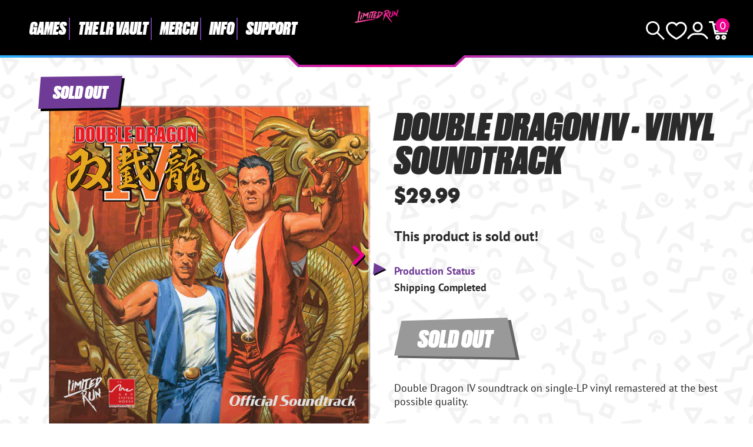

--- FILE ---
content_type: text/html; charset=utf-8
request_url: https://limitedrungames.com/it/products/double-dragon-iv-vinyl-soundtrack
body_size: 67382
content:
<!doctype html>
<html lang="it">
<head>
    <meta charset="utf-8">
    <meta http-equiv="X-UA-Compatible" content="IE=edge">
    <meta name="viewport" content="width=device-width,initial-scale=1">
    
        <meta name="description" content="Double Dragon IV soundtrack on single-LP vinyl remastered at the best possible quality. This is an open pre-order for a limited time. PRE-ORDERS CLOSE SUNDAY, JUNE 27, 2021 AT 11:59 PM EASTERN TIME.">
    
    <link rel="canonical" href="https://limitedrungames.com/it/products/double-dragon-iv-vinyl-soundtrack">
    <link rel="preconnect" href="https://cdn.shopify.com" crossorigin>
    <link rel="preconnect" href="https://use.typekit.net" crossorigin>
    <link rel="preconnect" href="https://p.typekit.net" crossorigin>
    <link rel="preload" href="https://use.typekit.net/bay7aee.css" as="style">
    <link rel="stylesheet" href="https://use.typekit.net/bay7aee.css">
    
    
        <link rel="shortcut icon" href="//limitedrungames.com/cdn/shop/files/lrg-favicon.png?crop=center&height=32&v=1643405756&width=32" type="image/png">
    
    
    <title>
        Double Dragon IV - Vinyl Soundtrack
 &ndash; Limited Run Games</title>
    
    <script>window.performance && window.performance.mark && window.performance.mark('shopify.content_for_header.start');</script><meta id="shopify-digital-wallet" name="shopify-digital-wallet" content="/9127444/digital_wallets/dialog">
<meta name="shopify-checkout-api-token" content="35e14736c9405a57a6f8a4a3494be96d">
<meta id="in-context-paypal-metadata" data-shop-id="9127444" data-venmo-supported="true" data-environment="production" data-locale="it_IT" data-paypal-v4="true" data-currency="USD">
<link rel="alternate" hreflang="x-default" href="https://limitedrungames.com/products/double-dragon-iv-vinyl-soundtrack">
<link rel="alternate" hreflang="en-US" href="https://limitedrungames.com/products/double-dragon-iv-vinyl-soundtrack">
<link rel="alternate" hreflang="fr-US" href="https://limitedrungames.com/fr/products/double-dragon-iv-vinyl-soundtrack">
<link rel="alternate" hreflang="it-US" href="https://limitedrungames.com/it/products/double-dragon-iv-vinyl-soundtrack">
<link rel="alternate" hreflang="de-US" href="https://limitedrungames.com/de/products/double-dragon-iv-vinyl-soundtrack">
<link rel="alternate" hreflang="es-US" href="https://limitedrungames.com/es/products/double-dragon-iv-vinyl-soundtrack">
<link rel="alternate" type="application/json+oembed" href="https://limitedrungames.com/it/products/double-dragon-iv-vinyl-soundtrack.oembed">
<script async="async" src="/checkouts/internal/preloads.js?locale=it-US"></script>
<link rel="preconnect" href="https://shop.app" crossorigin="anonymous">
<script async="async" src="https://shop.app/checkouts/internal/preloads.js?locale=it-US&shop_id=9127444" crossorigin="anonymous"></script>
<script id="shopify-features" type="application/json">{"accessToken":"35e14736c9405a57a6f8a4a3494be96d","betas":["rich-media-storefront-analytics"],"domain":"limitedrungames.com","predictiveSearch":true,"shopId":9127444,"locale":"it"}</script>
<script>var Shopify = Shopify || {};
Shopify.shop = "limited-run-games.myshopify.com";
Shopify.locale = "it";
Shopify.currency = {"active":"USD","rate":"1.0"};
Shopify.country = "US";
Shopify.theme = {"name":"lrg-eu\/main","id":129135706165,"schema_name":"LRG 2024","schema_version":"1.0.0","theme_store_id":null,"role":"main"};
Shopify.theme.handle = "null";
Shopify.theme.style = {"id":null,"handle":null};
Shopify.cdnHost = "limitedrungames.com/cdn";
Shopify.routes = Shopify.routes || {};
Shopify.routes.root = "/it/";</script>
<script type="module">!function(o){(o.Shopify=o.Shopify||{}).modules=!0}(window);</script>
<script>!function(o){function n(){var o=[];function n(){o.push(Array.prototype.slice.apply(arguments))}return n.q=o,n}var t=o.Shopify=o.Shopify||{};t.loadFeatures=n(),t.autoloadFeatures=n()}(window);</script>
<script>
  window.ShopifyPay = window.ShopifyPay || {};
  window.ShopifyPay.apiHost = "shop.app\/pay";
  window.ShopifyPay.redirectState = null;
</script>
<script id="shop-js-analytics" type="application/json">{"pageType":"product"}</script>
<script defer="defer" async type="module" src="//limitedrungames.com/cdn/shopifycloud/shop-js/modules/v2/client.init-shop-cart-sync_CMJqCr78.it.esm.js"></script>
<script defer="defer" async type="module" src="//limitedrungames.com/cdn/shopifycloud/shop-js/modules/v2/chunk.common_Dcn2QxEd.esm.js"></script>
<script defer="defer" async type="module" src="//limitedrungames.com/cdn/shopifycloud/shop-js/modules/v2/chunk.modal_C0MPLyYd.esm.js"></script>
<script type="module">
  await import("//limitedrungames.com/cdn/shopifycloud/shop-js/modules/v2/client.init-shop-cart-sync_CMJqCr78.it.esm.js");
await import("//limitedrungames.com/cdn/shopifycloud/shop-js/modules/v2/chunk.common_Dcn2QxEd.esm.js");
await import("//limitedrungames.com/cdn/shopifycloud/shop-js/modules/v2/chunk.modal_C0MPLyYd.esm.js");

  window.Shopify.SignInWithShop?.initShopCartSync?.({"fedCMEnabled":true,"windoidEnabled":true});

</script>
<script>
  window.Shopify = window.Shopify || {};
  if (!window.Shopify.featureAssets) window.Shopify.featureAssets = {};
  window.Shopify.featureAssets['shop-js'] = {"shop-cart-sync":["modules/v2/client.shop-cart-sync_DSJNZbmo.it.esm.js","modules/v2/chunk.common_Dcn2QxEd.esm.js","modules/v2/chunk.modal_C0MPLyYd.esm.js"],"init-fed-cm":["modules/v2/client.init-fed-cm_B8rXoVJ9.it.esm.js","modules/v2/chunk.common_Dcn2QxEd.esm.js","modules/v2/chunk.modal_C0MPLyYd.esm.js"],"shop-toast-manager":["modules/v2/client.shop-toast-manager_C5ER3ZCd.it.esm.js","modules/v2/chunk.common_Dcn2QxEd.esm.js","modules/v2/chunk.modal_C0MPLyYd.esm.js"],"init-shop-cart-sync":["modules/v2/client.init-shop-cart-sync_CMJqCr78.it.esm.js","modules/v2/chunk.common_Dcn2QxEd.esm.js","modules/v2/chunk.modal_C0MPLyYd.esm.js"],"shop-button":["modules/v2/client.shop-button_lw8c-T_z.it.esm.js","modules/v2/chunk.common_Dcn2QxEd.esm.js","modules/v2/chunk.modal_C0MPLyYd.esm.js"],"init-windoid":["modules/v2/client.init-windoid_ZVn3nWO8.it.esm.js","modules/v2/chunk.common_Dcn2QxEd.esm.js","modules/v2/chunk.modal_C0MPLyYd.esm.js"],"shop-cash-offers":["modules/v2/client.shop-cash-offers_NVXbUQPY.it.esm.js","modules/v2/chunk.common_Dcn2QxEd.esm.js","modules/v2/chunk.modal_C0MPLyYd.esm.js"],"pay-button":["modules/v2/client.pay-button_TutHIYKX.it.esm.js","modules/v2/chunk.common_Dcn2QxEd.esm.js","modules/v2/chunk.modal_C0MPLyYd.esm.js"],"init-customer-accounts":["modules/v2/client.init-customer-accounts_CvovG_84.it.esm.js","modules/v2/client.shop-login-button_BFnx-o-o.it.esm.js","modules/v2/chunk.common_Dcn2QxEd.esm.js","modules/v2/chunk.modal_C0MPLyYd.esm.js"],"avatar":["modules/v2/client.avatar_BTnouDA3.it.esm.js"],"checkout-modal":["modules/v2/client.checkout-modal_BRq4Q6Hj.it.esm.js","modules/v2/chunk.common_Dcn2QxEd.esm.js","modules/v2/chunk.modal_C0MPLyYd.esm.js"],"init-shop-for-new-customer-accounts":["modules/v2/client.init-shop-for-new-customer-accounts_BkE1yo3U.it.esm.js","modules/v2/client.shop-login-button_BFnx-o-o.it.esm.js","modules/v2/chunk.common_Dcn2QxEd.esm.js","modules/v2/chunk.modal_C0MPLyYd.esm.js"],"init-customer-accounts-sign-up":["modules/v2/client.init-customer-accounts-sign-up_BcM4uZcr.it.esm.js","modules/v2/client.shop-login-button_BFnx-o-o.it.esm.js","modules/v2/chunk.common_Dcn2QxEd.esm.js","modules/v2/chunk.modal_C0MPLyYd.esm.js"],"init-shop-email-lookup-coordinator":["modules/v2/client.init-shop-email-lookup-coordinator_B3CRfAFT.it.esm.js","modules/v2/chunk.common_Dcn2QxEd.esm.js","modules/v2/chunk.modal_C0MPLyYd.esm.js"],"shop-follow-button":["modules/v2/client.shop-follow-button_CRnhbJfV.it.esm.js","modules/v2/chunk.common_Dcn2QxEd.esm.js","modules/v2/chunk.modal_C0MPLyYd.esm.js"],"shop-login-button":["modules/v2/client.shop-login-button_BFnx-o-o.it.esm.js","modules/v2/chunk.common_Dcn2QxEd.esm.js","modules/v2/chunk.modal_C0MPLyYd.esm.js"],"shop-login":["modules/v2/client.shop-login_Bouywukp.it.esm.js","modules/v2/chunk.common_Dcn2QxEd.esm.js","modules/v2/chunk.modal_C0MPLyYd.esm.js"],"lead-capture":["modules/v2/client.lead-capture_DujCTHEu.it.esm.js","modules/v2/chunk.common_Dcn2QxEd.esm.js","modules/v2/chunk.modal_C0MPLyYd.esm.js"],"payment-terms":["modules/v2/client.payment-terms_DDGgldMS.it.esm.js","modules/v2/chunk.common_Dcn2QxEd.esm.js","modules/v2/chunk.modal_C0MPLyYd.esm.js"]};
</script>
<script>(function() {
  var isLoaded = false;
  function asyncLoad() {
    if (isLoaded) return;
    isLoaded = true;
    var urls = ["https:\/\/www.orderlogicapp.com\/embedded_js\/production_base.js?1589920804\u0026shop=limited-run-games.myshopify.com","https:\/\/inffuse.eventscalendar.co\/plugins\/shopify\/loader.js?app=calendar\u0026shop=limited-run-games.myshopify.com\u0026shop=limited-run-games.myshopify.com","https:\/\/d1hcrjcdtouu7e.cloudfront.net\/js\/gdpr_cookie_consent.min.js?shop=limited-run-games.myshopify.com","https:\/\/cdn.hextom.com\/js\/eventpromotionbar.js?shop=limited-run-games.myshopify.com","https:\/\/cdn.hextom.com\/js\/ultimatesalesboost.js?shop=limited-run-games.myshopify.com","https:\/\/cdn.hextom.com\/js\/quickannouncementbar.js?shop=limited-run-games.myshopify.com"];
    for (var i = 0; i < urls.length; i++) {
      var s = document.createElement('script');
      s.type = 'text/javascript';
      s.async = true;
      s.src = urls[i];
      var x = document.getElementsByTagName('script')[0];
      x.parentNode.insertBefore(s, x);
    }
  };
  if(window.attachEvent) {
    window.attachEvent('onload', asyncLoad);
  } else {
    window.addEventListener('load', asyncLoad, false);
  }
})();</script>
<script id="__st">var __st={"a":9127444,"offset":-18000,"reqid":"e6c75a56-5500-4466-9073-df566d8fbf3b-1769578748","pageurl":"limitedrungames.com\/it\/products\/double-dragon-iv-vinyl-soundtrack","u":"140da4455c28","p":"product","rtyp":"product","rid":6614111191093};</script>
<script>window.ShopifyPaypalV4VisibilityTracking = true;</script>
<script id="captcha-bootstrap">!function(){'use strict';const t='contact',e='account',n='new_comment',o=[[t,t],['blogs',n],['comments',n],[t,'customer']],c=[[e,'customer_login'],[e,'guest_login'],[e,'recover_customer_password'],[e,'create_customer']],r=t=>t.map((([t,e])=>`form[action*='/${t}']:not([data-nocaptcha='true']) input[name='form_type'][value='${e}']`)).join(','),a=t=>()=>t?[...document.querySelectorAll(t)].map((t=>t.form)):[];function s(){const t=[...o],e=r(t);return a(e)}const i='password',u='form_key',d=['recaptcha-v3-token','g-recaptcha-response','h-captcha-response',i],f=()=>{try{return window.sessionStorage}catch{return}},m='__shopify_v',_=t=>t.elements[u];function p(t,e,n=!1){try{const o=window.sessionStorage,c=JSON.parse(o.getItem(e)),{data:r}=function(t){const{data:e,action:n}=t;return t[m]||n?{data:e,action:n}:{data:t,action:n}}(c);for(const[e,n]of Object.entries(r))t.elements[e]&&(t.elements[e].value=n);n&&o.removeItem(e)}catch(o){console.error('form repopulation failed',{error:o})}}const l='form_type',E='cptcha';function T(t){t.dataset[E]=!0}const w=window,h=w.document,L='Shopify',v='ce_forms',y='captcha';let A=!1;((t,e)=>{const n=(g='f06e6c50-85a8-45c8-87d0-21a2b65856fe',I='https://cdn.shopify.com/shopifycloud/storefront-forms-hcaptcha/ce_storefront_forms_captcha_hcaptcha.v1.5.2.iife.js',D={infoText:'Protetto da hCaptcha',privacyText:'Privacy',termsText:'Termini'},(t,e,n)=>{const o=w[L][v],c=o.bindForm;if(c)return c(t,g,e,D).then(n);var r;o.q.push([[t,g,e,D],n]),r=I,A||(h.body.append(Object.assign(h.createElement('script'),{id:'captcha-provider',async:!0,src:r})),A=!0)});var g,I,D;w[L]=w[L]||{},w[L][v]=w[L][v]||{},w[L][v].q=[],w[L][y]=w[L][y]||{},w[L][y].protect=function(t,e){n(t,void 0,e),T(t)},Object.freeze(w[L][y]),function(t,e,n,w,h,L){const[v,y,A,g]=function(t,e,n){const i=e?o:[],u=t?c:[],d=[...i,...u],f=r(d),m=r(i),_=r(d.filter((([t,e])=>n.includes(e))));return[a(f),a(m),a(_),s()]}(w,h,L),I=t=>{const e=t.target;return e instanceof HTMLFormElement?e:e&&e.form},D=t=>v().includes(t);t.addEventListener('submit',(t=>{const e=I(t);if(!e)return;const n=D(e)&&!e.dataset.hcaptchaBound&&!e.dataset.recaptchaBound,o=_(e),c=g().includes(e)&&(!o||!o.value);(n||c)&&t.preventDefault(),c&&!n&&(function(t){try{if(!f())return;!function(t){const e=f();if(!e)return;const n=_(t);if(!n)return;const o=n.value;o&&e.removeItem(o)}(t);const e=Array.from(Array(32),(()=>Math.random().toString(36)[2])).join('');!function(t,e){_(t)||t.append(Object.assign(document.createElement('input'),{type:'hidden',name:u})),t.elements[u].value=e}(t,e),function(t,e){const n=f();if(!n)return;const o=[...t.querySelectorAll(`input[type='${i}']`)].map((({name:t})=>t)),c=[...d,...o],r={};for(const[a,s]of new FormData(t).entries())c.includes(a)||(r[a]=s);n.setItem(e,JSON.stringify({[m]:1,action:t.action,data:r}))}(t,e)}catch(e){console.error('failed to persist form',e)}}(e),e.submit())}));const S=(t,e)=>{t&&!t.dataset[E]&&(n(t,e.some((e=>e===t))),T(t))};for(const o of['focusin','change'])t.addEventListener(o,(t=>{const e=I(t);D(e)&&S(e,y())}));const B=e.get('form_key'),M=e.get(l),P=B&&M;t.addEventListener('DOMContentLoaded',(()=>{const t=y();if(P)for(const e of t)e.elements[l].value===M&&p(e,B);[...new Set([...A(),...v().filter((t=>'true'===t.dataset.shopifyCaptcha))])].forEach((e=>S(e,t)))}))}(h,new URLSearchParams(w.location.search),n,t,e,['guest_login'])})(!0,!0)}();</script>
<script integrity="sha256-4kQ18oKyAcykRKYeNunJcIwy7WH5gtpwJnB7kiuLZ1E=" data-source-attribution="shopify.loadfeatures" defer="defer" src="//limitedrungames.com/cdn/shopifycloud/storefront/assets/storefront/load_feature-a0a9edcb.js" crossorigin="anonymous"></script>
<script crossorigin="anonymous" defer="defer" src="//limitedrungames.com/cdn/shopifycloud/storefront/assets/shopify_pay/storefront-65b4c6d7.js?v=20250812"></script>
<script data-source-attribution="shopify.dynamic_checkout.dynamic.init">var Shopify=Shopify||{};Shopify.PaymentButton=Shopify.PaymentButton||{isStorefrontPortableWallets:!0,init:function(){window.Shopify.PaymentButton.init=function(){};var t=document.createElement("script");t.src="https://limitedrungames.com/cdn/shopifycloud/portable-wallets/latest/portable-wallets.it.js",t.type="module",document.head.appendChild(t)}};
</script>
<script data-source-attribution="shopify.dynamic_checkout.buyer_consent">
  function portableWalletsHideBuyerConsent(e){var t=document.getElementById("shopify-buyer-consent"),n=document.getElementById("shopify-subscription-policy-button");t&&n&&(t.classList.add("hidden"),t.setAttribute("aria-hidden","true"),n.removeEventListener("click",e))}function portableWalletsShowBuyerConsent(e){var t=document.getElementById("shopify-buyer-consent"),n=document.getElementById("shopify-subscription-policy-button");t&&n&&(t.classList.remove("hidden"),t.removeAttribute("aria-hidden"),n.addEventListener("click",e))}window.Shopify?.PaymentButton&&(window.Shopify.PaymentButton.hideBuyerConsent=portableWalletsHideBuyerConsent,window.Shopify.PaymentButton.showBuyerConsent=portableWalletsShowBuyerConsent);
</script>
<script data-source-attribution="shopify.dynamic_checkout.cart.bootstrap">document.addEventListener("DOMContentLoaded",(function(){function t(){return document.querySelector("shopify-accelerated-checkout-cart, shopify-accelerated-checkout")}if(t())Shopify.PaymentButton.init();else{new MutationObserver((function(e,n){t()&&(Shopify.PaymentButton.init(),n.disconnect())})).observe(document.body,{childList:!0,subtree:!0})}}));
</script>
<link id="shopify-accelerated-checkout-styles" rel="stylesheet" media="screen" href="https://limitedrungames.com/cdn/shopifycloud/portable-wallets/latest/accelerated-checkout-backwards-compat.css" crossorigin="anonymous">
<style id="shopify-accelerated-checkout-cart">
        #shopify-buyer-consent {
  margin-top: 1em;
  display: inline-block;
  width: 100%;
}

#shopify-buyer-consent.hidden {
  display: none;
}

#shopify-subscription-policy-button {
  background: none;
  border: none;
  padding: 0;
  text-decoration: underline;
  font-size: inherit;
  cursor: pointer;
}

#shopify-subscription-policy-button::before {
  box-shadow: none;
}

      </style>
<script id="sections-script" data-sections="product-recommendations" defer="defer" src="//limitedrungames.com/cdn/shop/t/72/compiled_assets/scripts.js?v=39787"></script>
<script>window.performance && window.performance.mark && window.performance.mark('shopify.content_for_header.end');</script>

    <link href="//limitedrungames.com/cdn/shop/t/72/assets/swiper-bundle.min.css?v=85123870407019881701725887701" rel="stylesheet" type="text/css" media="all" />
    <link href="//limitedrungames.com/cdn/shop/t/72/assets/style.css?v=32107084876726343481756484717" rel="stylesheet" type="text/css" media="all" />
    <link href="//limitedrungames.com/cdn/shop/t/72/assets/product-card.css?v=49124700060283576331739815534" rel="stylesheet" type="text/css" media="all" />

    
        <link href="//limitedrungames.com/cdn/shop/t/72/assets/purple-dot.css?v=111603181540343972631726383824" rel="stylesheet" type="text/css" media="all" />
        








<style>
  .main-content iframe.purple-dot-frame {
    position: initial;
  }
</style>

<script>
  window.PurpleDotConfig = {
    shopifyHost: "limitedrungames.com",
    shopifyCart: {"note":null,"attributes":{},"original_total_price":0,"total_price":0,"total_discount":0,"total_weight":0.0,"item_count":0,"items":[],"requires_shipping":false,"currency":"USD","items_subtotal_price":0,"cart_level_discount_applications":[],"checkout_charge_amount":0},
    prefillEmail: '',
    prefillShippingAddress: null,
    shopifyCartString: "{\"note\":null,\"attributes\":{},\"original_total_price\":0,\"total_price\":0,\"total_discount\":0,\"total_weight\":0.0,\"item_count\":0,\"items\":[],\"requires_shipping\":false,\"currency\":\"USD\",\"items_subtotal_price\":0,\"cart_level_discount_applications\":[],\"checkout_charge_amount\":0}",
    shopifyCartSignature: "a9b7b1f4b478c4c6d9317587c7143f0685289291115bebba13892f5283cb27b5",
    shopCurrency: "USD",
    pdp: {
      hide: ['.pd-preorder-window-target', '#pd-preorder-window'],
      productPageSelector: '.product-page',
      dispatchDateTargetSelector: '.pd-dispatch-date-target',
      preorderWindowTargetSelector: '.pd-preorder-window-target',
      styles: {
        preorder: [
          {
            selector: '.pd-dispatch-date-target, .pd-preorder-window-target',
            style: 'margin-top:-50px; margin-bottom:50px;'
          }
        ]
      }
    },
    translations: {
      'en': {
        preorderCTA: 'Add to Cart',
      }
    },
    apiCredentials: {
      timestamp: "1769578748",
      email: "",
      hmacToken: "8104523bf17e7019710a4007a6a3c001ab933249c1cf98a8aeda10f7ad127152"
    }
  };
</script>


  <script src="https://www.purpledotprice.com/api/v1/init.js?apiKey=b633f815-5463-4b9a-ae4f-8284bb57e917"></script>





    

    
    
    
    

    
    
    

    <script defer>

  /**
   * IMPORTANT!
   * Do not edit this file. Any changes made could be overwritten by at
   * any time. If you need assistance, please reach out to us at support@gist-apps.com.
   */

  if (typeof(GIST) == 'undefined') {
    window.GIST = GIST = {};
  }
  if (typeof(GIST.f) == 'undefined') {
    GIST.f = {};
  }


</script>


<script type="text/javascript" src="https://cdn.giftcardpro.app/build/storefront/storefront.js" defer></script>
<link rel="stylesheet" type="text/css" href="https://cdn.giftcardpro.app/build/storefront/storefront.css">


  	

<!-- BEGIN app block: shopify://apps/orderlogic-min-max-limits/blocks/orderlogic/02463cc1-4876-4a68-8865-248003957801 --><script>
  DEBUG_KEY = "__olDebug";
  var ol_cachebuster = "202502190343";

  if (typeof olCreateStorage == 'undefined') {
    var olCreateStorage = function (name, value) {
      localStorage.setItem(name, JSON.stringify(value));
    };
  }

  if (typeof olReadStorage == 'undefined') {
    var olReadStorage = function (name) {
      return JSON.parse(localStorage.getItem(name));
    };
  }

  if (typeof ol_hostname == 'undefined') {
    var ol_hostname = 'www.orderlogicapp.com';
    var ol_debug = olReadStorage(DEBUG_KEY);
    if (window.location.search.replace("?", "").substring(0, 7) == 'olDebug') {
      ol_debug = window.location.search.replace("?olDebug=", "");
      if (ol_debug == 'false') ol_debug = false;
      olCreateStorage(DEBUG_KEY, ol_debug);
    }
  }

  if (( typeof ol_cachebuster != 'undefined') || (ol_debug)) {
    if (typeof ol_script == 'undefined') {
      var ol_script = document.createElement('script');
      ol_script.type = 'text/javascript';
      ol_script.async = true;
      ol_script.src = "https://" + (ol_debug ? 'dev.orderlogicapp.com' : ol_hostname) + "/embedded_js/store.js?" + ol_cachebuster;
      document.head.appendChild(ol_script);
    }
  }

  

  olProductData = { 
  }

  
  olProductDataDcb = {
    productId: 6614111191093,
    handle: "double-dragon-iv-vinyl-soundtrack",
    tags: [
      
      "Archive",
      
      "FALL24VINYL",
      
      "Media Mail",
      
      "Shipping Complete",
      
      "Soundtracks",
      
      "Vinyl",
      
    ]
  }
  
</script>


<!-- END app block --><link href="https://cdn.shopify.com/extensions/019bfdc7-2505-733c-ad8b-5b8500857d90/in-cart-upsell-842/assets/index.css" rel="stylesheet" type="text/css" media="all">
<script src="https://cdn.shopify.com/extensions/019b8d54-2388-79d8-becc-d32a3afe2c7a/omnisend-50/assets/omnisend-in-shop.js" type="text/javascript" defer="defer"></script>
<meta property="og:image" content="https://cdn.shopify.com/s/files/1/0912/7444/products/double-dragon-4-vinyl-lrg.png?v=1668462003" />
<meta property="og:image:secure_url" content="https://cdn.shopify.com/s/files/1/0912/7444/products/double-dragon-4-vinyl-lrg.png?v=1668462003" />
<meta property="og:image:width" content="1306" />
<meta property="og:image:height" content="1450" />
<link href="https://monorail-edge.shopifysvc.com" rel="dns-prefetch">
<script>(function(){if ("sendBeacon" in navigator && "performance" in window) {try {var session_token_from_headers = performance.getEntriesByType('navigation')[0].serverTiming.find(x => x.name == '_s').description;} catch {var session_token_from_headers = undefined;}var session_cookie_matches = document.cookie.match(/_shopify_s=([^;]*)/);var session_token_from_cookie = session_cookie_matches && session_cookie_matches.length === 2 ? session_cookie_matches[1] : "";var session_token = session_token_from_headers || session_token_from_cookie || "";function handle_abandonment_event(e) {var entries = performance.getEntries().filter(function(entry) {return /monorail-edge.shopifysvc.com/.test(entry.name);});if (!window.abandonment_tracked && entries.length === 0) {window.abandonment_tracked = true;var currentMs = Date.now();var navigation_start = performance.timing.navigationStart;var payload = {shop_id: 9127444,url: window.location.href,navigation_start,duration: currentMs - navigation_start,session_token,page_type: "product"};window.navigator.sendBeacon("https://monorail-edge.shopifysvc.com/v1/produce", JSON.stringify({schema_id: "online_store_buyer_site_abandonment/1.1",payload: payload,metadata: {event_created_at_ms: currentMs,event_sent_at_ms: currentMs}}));}}window.addEventListener('pagehide', handle_abandonment_event);}}());</script>
<script id="web-pixels-manager-setup">(function e(e,d,r,n,o){if(void 0===o&&(o={}),!Boolean(null===(a=null===(i=window.Shopify)||void 0===i?void 0:i.analytics)||void 0===a?void 0:a.replayQueue)){var i,a;window.Shopify=window.Shopify||{};var t=window.Shopify;t.analytics=t.analytics||{};var s=t.analytics;s.replayQueue=[],s.publish=function(e,d,r){return s.replayQueue.push([e,d,r]),!0};try{self.performance.mark("wpm:start")}catch(e){}var l=function(){var e={modern:/Edge?\/(1{2}[4-9]|1[2-9]\d|[2-9]\d{2}|\d{4,})\.\d+(\.\d+|)|Firefox\/(1{2}[4-9]|1[2-9]\d|[2-9]\d{2}|\d{4,})\.\d+(\.\d+|)|Chrom(ium|e)\/(9{2}|\d{3,})\.\d+(\.\d+|)|(Maci|X1{2}).+ Version\/(15\.\d+|(1[6-9]|[2-9]\d|\d{3,})\.\d+)([,.]\d+|)( \(\w+\)|)( Mobile\/\w+|) Safari\/|Chrome.+OPR\/(9{2}|\d{3,})\.\d+\.\d+|(CPU[ +]OS|iPhone[ +]OS|CPU[ +]iPhone|CPU IPhone OS|CPU iPad OS)[ +]+(15[._]\d+|(1[6-9]|[2-9]\d|\d{3,})[._]\d+)([._]\d+|)|Android:?[ /-](13[3-9]|1[4-9]\d|[2-9]\d{2}|\d{4,})(\.\d+|)(\.\d+|)|Android.+Firefox\/(13[5-9]|1[4-9]\d|[2-9]\d{2}|\d{4,})\.\d+(\.\d+|)|Android.+Chrom(ium|e)\/(13[3-9]|1[4-9]\d|[2-9]\d{2}|\d{4,})\.\d+(\.\d+|)|SamsungBrowser\/([2-9]\d|\d{3,})\.\d+/,legacy:/Edge?\/(1[6-9]|[2-9]\d|\d{3,})\.\d+(\.\d+|)|Firefox\/(5[4-9]|[6-9]\d|\d{3,})\.\d+(\.\d+|)|Chrom(ium|e)\/(5[1-9]|[6-9]\d|\d{3,})\.\d+(\.\d+|)([\d.]+$|.*Safari\/(?![\d.]+ Edge\/[\d.]+$))|(Maci|X1{2}).+ Version\/(10\.\d+|(1[1-9]|[2-9]\d|\d{3,})\.\d+)([,.]\d+|)( \(\w+\)|)( Mobile\/\w+|) Safari\/|Chrome.+OPR\/(3[89]|[4-9]\d|\d{3,})\.\d+\.\d+|(CPU[ +]OS|iPhone[ +]OS|CPU[ +]iPhone|CPU IPhone OS|CPU iPad OS)[ +]+(10[._]\d+|(1[1-9]|[2-9]\d|\d{3,})[._]\d+)([._]\d+|)|Android:?[ /-](13[3-9]|1[4-9]\d|[2-9]\d{2}|\d{4,})(\.\d+|)(\.\d+|)|Mobile Safari.+OPR\/([89]\d|\d{3,})\.\d+\.\d+|Android.+Firefox\/(13[5-9]|1[4-9]\d|[2-9]\d{2}|\d{4,})\.\d+(\.\d+|)|Android.+Chrom(ium|e)\/(13[3-9]|1[4-9]\d|[2-9]\d{2}|\d{4,})\.\d+(\.\d+|)|Android.+(UC? ?Browser|UCWEB|U3)[ /]?(15\.([5-9]|\d{2,})|(1[6-9]|[2-9]\d|\d{3,})\.\d+)\.\d+|SamsungBrowser\/(5\.\d+|([6-9]|\d{2,})\.\d+)|Android.+MQ{2}Browser\/(14(\.(9|\d{2,})|)|(1[5-9]|[2-9]\d|\d{3,})(\.\d+|))(\.\d+|)|K[Aa][Ii]OS\/(3\.\d+|([4-9]|\d{2,})\.\d+)(\.\d+|)/},d=e.modern,r=e.legacy,n=navigator.userAgent;return n.match(d)?"modern":n.match(r)?"legacy":"unknown"}(),u="modern"===l?"modern":"legacy",c=(null!=n?n:{modern:"",legacy:""})[u],f=function(e){return[e.baseUrl,"/wpm","/b",e.hashVersion,"modern"===e.buildTarget?"m":"l",".js"].join("")}({baseUrl:d,hashVersion:r,buildTarget:u}),m=function(e){var d=e.version,r=e.bundleTarget,n=e.surface,o=e.pageUrl,i=e.monorailEndpoint;return{emit:function(e){var a=e.status,t=e.errorMsg,s=(new Date).getTime(),l=JSON.stringify({metadata:{event_sent_at_ms:s},events:[{schema_id:"web_pixels_manager_load/3.1",payload:{version:d,bundle_target:r,page_url:o,status:a,surface:n,error_msg:t},metadata:{event_created_at_ms:s}}]});if(!i)return console&&console.warn&&console.warn("[Web Pixels Manager] No Monorail endpoint provided, skipping logging."),!1;try{return self.navigator.sendBeacon.bind(self.navigator)(i,l)}catch(e){}var u=new XMLHttpRequest;try{return u.open("POST",i,!0),u.setRequestHeader("Content-Type","text/plain"),u.send(l),!0}catch(e){return console&&console.warn&&console.warn("[Web Pixels Manager] Got an unhandled error while logging to Monorail."),!1}}}}({version:r,bundleTarget:l,surface:e.surface,pageUrl:self.location.href,monorailEndpoint:e.monorailEndpoint});try{o.browserTarget=l,function(e){var d=e.src,r=e.async,n=void 0===r||r,o=e.onload,i=e.onerror,a=e.sri,t=e.scriptDataAttributes,s=void 0===t?{}:t,l=document.createElement("script"),u=document.querySelector("head"),c=document.querySelector("body");if(l.async=n,l.src=d,a&&(l.integrity=a,l.crossOrigin="anonymous"),s)for(var f in s)if(Object.prototype.hasOwnProperty.call(s,f))try{l.dataset[f]=s[f]}catch(e){}if(o&&l.addEventListener("load",o),i&&l.addEventListener("error",i),u)u.appendChild(l);else{if(!c)throw new Error("Did not find a head or body element to append the script");c.appendChild(l)}}({src:f,async:!0,onload:function(){if(!function(){var e,d;return Boolean(null===(d=null===(e=window.Shopify)||void 0===e?void 0:e.analytics)||void 0===d?void 0:d.initialized)}()){var d=window.webPixelsManager.init(e)||void 0;if(d){var r=window.Shopify.analytics;r.replayQueue.forEach((function(e){var r=e[0],n=e[1],o=e[2];d.publishCustomEvent(r,n,o)})),r.replayQueue=[],r.publish=d.publishCustomEvent,r.visitor=d.visitor,r.initialized=!0}}},onerror:function(){return m.emit({status:"failed",errorMsg:"".concat(f," has failed to load")})},sri:function(e){var d=/^sha384-[A-Za-z0-9+/=]+$/;return"string"==typeof e&&d.test(e)}(c)?c:"",scriptDataAttributes:o}),m.emit({status:"loading"})}catch(e){m.emit({status:"failed",errorMsg:(null==e?void 0:e.message)||"Unknown error"})}}})({shopId: 9127444,storefrontBaseUrl: "https://limitedrungames.com",extensionsBaseUrl: "https://extensions.shopifycdn.com/cdn/shopifycloud/web-pixels-manager",monorailEndpoint: "https://monorail-edge.shopifysvc.com/unstable/produce_batch",surface: "storefront-renderer",enabledBetaFlags: ["2dca8a86"],webPixelsConfigList: [{"id":"1354301493","configuration":"{\"storeIdentity\":\"limited-run-games.myshopify.com\",\"baseURL\":\"https:\\\/\\\/api.printful.com\\\/shopify-pixels\"}","eventPayloadVersion":"v1","runtimeContext":"STRICT","scriptVersion":"74f275712857ab41bea9d998dcb2f9da","type":"APP","apiClientId":156624,"privacyPurposes":["ANALYTICS","MARKETING","SALE_OF_DATA"],"dataSharingAdjustments":{"protectedCustomerApprovalScopes":["read_customer_address","read_customer_email","read_customer_name","read_customer_personal_data","read_customer_phone"]}},{"id":"1340473397","configuration":"{\"eventPixelIdAddToCart\":\"tw-o2tto-qo9xx\",\"eventPixelIdSiteVisit\":\"tw-o2tto-qo9xw\",\"eventPixelIdPurchase\":\"tw-o2tto-qo9xv\",\"eventPixelIdAddedPaymentInfo\":\"tw-o2tto-qo9xt\",\"eventPixelIdCheckoutInitiated\":\"tw-o2tto-qo9xu\",\"eventPixelIdContentView\":\"tw-o2tto-qo9xz\",\"eventPixelIdSearch\":\"tw-o2tto-qo9xy\",\"basePixelId\":\"o2tto\",\"adsAccountId\":\"18ce549b4uj\",\"isDisconnected\":\"0\"}","eventPayloadVersion":"v1","runtimeContext":"STRICT","scriptVersion":"28c5dacefa9312c3f7ebd444dc3c1418","type":"APP","apiClientId":6455335,"privacyPurposes":["ANALYTICS","MARKETING","SALE_OF_DATA"],"dataSharingAdjustments":{"protectedCustomerApprovalScopes":["read_customer_address","read_customer_personal_data"]}},{"id":"1307672629","configuration":"{\"swymApiEndpoint\":\"https:\/\/swymstore-v3premium-01.swymrelay.com\",\"swymTier\":\"v3premium-01\"}","eventPayloadVersion":"v1","runtimeContext":"STRICT","scriptVersion":"5b6f6917e306bc7f24523662663331c0","type":"APP","apiClientId":1350849,"privacyPurposes":["ANALYTICS","MARKETING","PREFERENCES"],"dataSharingAdjustments":{"protectedCustomerApprovalScopes":["read_customer_email","read_customer_name","read_customer_personal_data","read_customer_phone"]}},{"id":"114819125","configuration":"{\"apiURL\":\"https:\/\/api.omnisend.com\",\"appURL\":\"https:\/\/app.omnisend.com\",\"brandID\":\"6470fa6b56f39aec74fa461e\",\"trackingURL\":\"https:\/\/wt.omnisendlink.com\"}","eventPayloadVersion":"v1","runtimeContext":"STRICT","scriptVersion":"aa9feb15e63a302383aa48b053211bbb","type":"APP","apiClientId":186001,"privacyPurposes":["ANALYTICS","MARKETING","SALE_OF_DATA"],"dataSharingAdjustments":{"protectedCustomerApprovalScopes":["read_customer_address","read_customer_email","read_customer_name","read_customer_personal_data","read_customer_phone"]}},{"id":"12910645","configuration":"{\"myshopifyDomain\":\"limited-run-games.myshopify.com\"}","eventPayloadVersion":"v1","runtimeContext":"STRICT","scriptVersion":"23b97d18e2aa74363140dc29c9284e87","type":"APP","apiClientId":2775569,"privacyPurposes":["ANALYTICS","MARKETING","SALE_OF_DATA"],"dataSharingAdjustments":{"protectedCustomerApprovalScopes":["read_customer_address","read_customer_email","read_customer_name","read_customer_phone","read_customer_personal_data"]}},{"id":"shopify-app-pixel","configuration":"{}","eventPayloadVersion":"v1","runtimeContext":"STRICT","scriptVersion":"0450","apiClientId":"shopify-pixel","type":"APP","privacyPurposes":["ANALYTICS","MARKETING"]},{"id":"shopify-custom-pixel","eventPayloadVersion":"v1","runtimeContext":"LAX","scriptVersion":"0450","apiClientId":"shopify-pixel","type":"CUSTOM","privacyPurposes":["ANALYTICS","MARKETING"]}],isMerchantRequest: false,initData: {"shop":{"name":"Limited Run Games","paymentSettings":{"currencyCode":"USD"},"myshopifyDomain":"limited-run-games.myshopify.com","countryCode":"US","storefrontUrl":"https:\/\/limitedrungames.com\/it"},"customer":null,"cart":null,"checkout":null,"productVariants":[{"price":{"amount":29.99,"currencyCode":"USD"},"product":{"title":"Double Dragon IV - Vinyl Soundtrack","vendor":"Limited Run Games","id":"6614111191093","untranslatedTitle":"Double Dragon IV - Vinyl Soundtrack","url":"\/it\/products\/double-dragon-iv-vinyl-soundtrack","type":"Records \u0026 LPs"},"id":"39626918002741","image":{"src":"\/\/limitedrungames.com\/cdn\/shop\/products\/double-dragon-4-vinyl-lrg.png?v=1668462003"},"sku":"DOUBLEDRAGONIV_VINYL","title":"Default Title","untranslatedTitle":"Default Title"}],"purchasingCompany":null},},"https://limitedrungames.com/cdn","fcfee988w5aeb613cpc8e4bc33m6693e112",{"modern":"","legacy":""},{"shopId":"9127444","storefrontBaseUrl":"https:\/\/limitedrungames.com","extensionBaseUrl":"https:\/\/extensions.shopifycdn.com\/cdn\/shopifycloud\/web-pixels-manager","surface":"storefront-renderer","enabledBetaFlags":"[\"2dca8a86\"]","isMerchantRequest":"false","hashVersion":"fcfee988w5aeb613cpc8e4bc33m6693e112","publish":"custom","events":"[[\"page_viewed\",{}],[\"product_viewed\",{\"productVariant\":{\"price\":{\"amount\":29.99,\"currencyCode\":\"USD\"},\"product\":{\"title\":\"Double Dragon IV - Vinyl Soundtrack\",\"vendor\":\"Limited Run Games\",\"id\":\"6614111191093\",\"untranslatedTitle\":\"Double Dragon IV - Vinyl Soundtrack\",\"url\":\"\/it\/products\/double-dragon-iv-vinyl-soundtrack\",\"type\":\"Records \u0026 LPs\"},\"id\":\"39626918002741\",\"image\":{\"src\":\"\/\/limitedrungames.com\/cdn\/shop\/products\/double-dragon-4-vinyl-lrg.png?v=1668462003\"},\"sku\":\"DOUBLEDRAGONIV_VINYL\",\"title\":\"Default Title\",\"untranslatedTitle\":\"Default Title\"}}]]"});</script><script>
  window.ShopifyAnalytics = window.ShopifyAnalytics || {};
  window.ShopifyAnalytics.meta = window.ShopifyAnalytics.meta || {};
  window.ShopifyAnalytics.meta.currency = 'USD';
  var meta = {"product":{"id":6614111191093,"gid":"gid:\/\/shopify\/Product\/6614111191093","vendor":"Limited Run Games","type":"Records \u0026 LPs","handle":"double-dragon-iv-vinyl-soundtrack","variants":[{"id":39626918002741,"price":2999,"name":"Double Dragon IV - Vinyl Soundtrack","public_title":null,"sku":"DOUBLEDRAGONIV_VINYL"}],"remote":false},"page":{"pageType":"product","resourceType":"product","resourceId":6614111191093,"requestId":"e6c75a56-5500-4466-9073-df566d8fbf3b-1769578748"}};
  for (var attr in meta) {
    window.ShopifyAnalytics.meta[attr] = meta[attr];
  }
</script>
<script class="analytics">
  (function () {
    var customDocumentWrite = function(content) {
      var jquery = null;

      if (window.jQuery) {
        jquery = window.jQuery;
      } else if (window.Checkout && window.Checkout.$) {
        jquery = window.Checkout.$;
      }

      if (jquery) {
        jquery('body').append(content);
      }
    };

    var hasLoggedConversion = function(token) {
      if (token) {
        return document.cookie.indexOf('loggedConversion=' + token) !== -1;
      }
      return false;
    }

    var setCookieIfConversion = function(token) {
      if (token) {
        var twoMonthsFromNow = new Date(Date.now());
        twoMonthsFromNow.setMonth(twoMonthsFromNow.getMonth() + 2);

        document.cookie = 'loggedConversion=' + token + '; expires=' + twoMonthsFromNow;
      }
    }

    var trekkie = window.ShopifyAnalytics.lib = window.trekkie = window.trekkie || [];
    if (trekkie.integrations) {
      return;
    }
    trekkie.methods = [
      'identify',
      'page',
      'ready',
      'track',
      'trackForm',
      'trackLink'
    ];
    trekkie.factory = function(method) {
      return function() {
        var args = Array.prototype.slice.call(arguments);
        args.unshift(method);
        trekkie.push(args);
        return trekkie;
      };
    };
    for (var i = 0; i < trekkie.methods.length; i++) {
      var key = trekkie.methods[i];
      trekkie[key] = trekkie.factory(key);
    }
    trekkie.load = function(config) {
      trekkie.config = config || {};
      trekkie.config.initialDocumentCookie = document.cookie;
      var first = document.getElementsByTagName('script')[0];
      var script = document.createElement('script');
      script.type = 'text/javascript';
      script.onerror = function(e) {
        var scriptFallback = document.createElement('script');
        scriptFallback.type = 'text/javascript';
        scriptFallback.onerror = function(error) {
                var Monorail = {
      produce: function produce(monorailDomain, schemaId, payload) {
        var currentMs = new Date().getTime();
        var event = {
          schema_id: schemaId,
          payload: payload,
          metadata: {
            event_created_at_ms: currentMs,
            event_sent_at_ms: currentMs
          }
        };
        return Monorail.sendRequest("https://" + monorailDomain + "/v1/produce", JSON.stringify(event));
      },
      sendRequest: function sendRequest(endpointUrl, payload) {
        // Try the sendBeacon API
        if (window && window.navigator && typeof window.navigator.sendBeacon === 'function' && typeof window.Blob === 'function' && !Monorail.isIos12()) {
          var blobData = new window.Blob([payload], {
            type: 'text/plain'
          });

          if (window.navigator.sendBeacon(endpointUrl, blobData)) {
            return true;
          } // sendBeacon was not successful

        } // XHR beacon

        var xhr = new XMLHttpRequest();

        try {
          xhr.open('POST', endpointUrl);
          xhr.setRequestHeader('Content-Type', 'text/plain');
          xhr.send(payload);
        } catch (e) {
          console.log(e);
        }

        return false;
      },
      isIos12: function isIos12() {
        return window.navigator.userAgent.lastIndexOf('iPhone; CPU iPhone OS 12_') !== -1 || window.navigator.userAgent.lastIndexOf('iPad; CPU OS 12_') !== -1;
      }
    };
    Monorail.produce('monorail-edge.shopifysvc.com',
      'trekkie_storefront_load_errors/1.1',
      {shop_id: 9127444,
      theme_id: 129135706165,
      app_name: "storefront",
      context_url: window.location.href,
      source_url: "//limitedrungames.com/cdn/s/trekkie.storefront.a804e9514e4efded663580eddd6991fcc12b5451.min.js"});

        };
        scriptFallback.async = true;
        scriptFallback.src = '//limitedrungames.com/cdn/s/trekkie.storefront.a804e9514e4efded663580eddd6991fcc12b5451.min.js';
        first.parentNode.insertBefore(scriptFallback, first);
      };
      script.async = true;
      script.src = '//limitedrungames.com/cdn/s/trekkie.storefront.a804e9514e4efded663580eddd6991fcc12b5451.min.js';
      first.parentNode.insertBefore(script, first);
    };
    trekkie.load(
      {"Trekkie":{"appName":"storefront","development":false,"defaultAttributes":{"shopId":9127444,"isMerchantRequest":null,"themeId":129135706165,"themeCityHash":"5842330153018114862","contentLanguage":"it","currency":"USD"},"isServerSideCookieWritingEnabled":true,"monorailRegion":"shop_domain","enabledBetaFlags":["65f19447","bdb960ec","b5387b81"]},"Session Attribution":{},"S2S":{"facebookCapiEnabled":false,"source":"trekkie-storefront-renderer","apiClientId":580111}}
    );

    var loaded = false;
    trekkie.ready(function() {
      if (loaded) return;
      loaded = true;

      window.ShopifyAnalytics.lib = window.trekkie;

      var originalDocumentWrite = document.write;
      document.write = customDocumentWrite;
      try { window.ShopifyAnalytics.merchantGoogleAnalytics.call(this); } catch(error) {};
      document.write = originalDocumentWrite;

      window.ShopifyAnalytics.lib.page(null,{"pageType":"product","resourceType":"product","resourceId":6614111191093,"requestId":"e6c75a56-5500-4466-9073-df566d8fbf3b-1769578748","shopifyEmitted":true});

      var match = window.location.pathname.match(/checkouts\/(.+)\/(thank_you|post_purchase)/)
      var token = match? match[1]: undefined;
      if (!hasLoggedConversion(token)) {
        setCookieIfConversion(token);
        window.ShopifyAnalytics.lib.track("Viewed Product",{"currency":"USD","variantId":39626918002741,"productId":6614111191093,"productGid":"gid:\/\/shopify\/Product\/6614111191093","name":"Double Dragon IV - Vinyl Soundtrack","price":"29.99","sku":"DOUBLEDRAGONIV_VINYL","brand":"Limited Run Games","variant":null,"category":"Records \u0026 LPs","nonInteraction":true,"remote":false},undefined,undefined,{"shopifyEmitted":true});
      window.ShopifyAnalytics.lib.track("monorail:\/\/trekkie_storefront_viewed_product\/1.1",{"currency":"USD","variantId":39626918002741,"productId":6614111191093,"productGid":"gid:\/\/shopify\/Product\/6614111191093","name":"Double Dragon IV - Vinyl Soundtrack","price":"29.99","sku":"DOUBLEDRAGONIV_VINYL","brand":"Limited Run Games","variant":null,"category":"Records \u0026 LPs","nonInteraction":true,"remote":false,"referer":"https:\/\/limitedrungames.com\/it\/products\/double-dragon-iv-vinyl-soundtrack"});
      }
    });


        var eventsListenerScript = document.createElement('script');
        eventsListenerScript.async = true;
        eventsListenerScript.src = "//limitedrungames.com/cdn/shopifycloud/storefront/assets/shop_events_listener-3da45d37.js";
        document.getElementsByTagName('head')[0].appendChild(eventsListenerScript);

})();</script>
  <script>
  if (!window.ga || (window.ga && typeof window.ga !== 'function')) {
    window.ga = function ga() {
      (window.ga.q = window.ga.q || []).push(arguments);
      if (window.Shopify && window.Shopify.analytics && typeof window.Shopify.analytics.publish === 'function') {
        window.Shopify.analytics.publish("ga_stub_called", {}, {sendTo: "google_osp_migration"});
      }
      console.error("Shopify's Google Analytics stub called with:", Array.from(arguments), "\nSee https://help.shopify.com/manual/promoting-marketing/pixels/pixel-migration#google for more information.");
    };
    if (window.Shopify && window.Shopify.analytics && typeof window.Shopify.analytics.publish === 'function') {
      window.Shopify.analytics.publish("ga_stub_initialized", {}, {sendTo: "google_osp_migration"});
    }
  }
</script>
<script
  defer
  src="https://limitedrungames.com/cdn/shopifycloud/perf-kit/shopify-perf-kit-3.1.0.min.js"
  data-application="storefront-renderer"
  data-shop-id="9127444"
  data-render-region="gcp-us-east1"
  data-page-type="product"
  data-theme-instance-id="129135706165"
  data-theme-name="LRG 2024"
  data-theme-version="1.0.0"
  data-monorail-region="shop_domain"
  data-resource-timing-sampling-rate="10"
  data-shs="true"
  data-shs-beacon="true"
  data-shs-export-with-fetch="true"
  data-shs-logs-sample-rate="1"
  data-shs-beacon-endpoint="https://limitedrungames.com/api/collect"
></script>
</head>

<body class="template-product ">











<style>
.mc-mainDiv {
    visibility: visible !important;
    display: flex;
    min-height: 100%;
    align-items: center;
    justify-content: center;
    background-color: #f9f9f9;
    font-family: 'Open Sans', sans-serif;
    width: 100%;
    position: fixed;
    top: 0;
    left: 0;
    z-index: 99999999999999999 !important;
    background-color: #f8f8f8 !important;
}

.mc-cardStyle {
    width: 450px;
    height: 450px;
    border-color: white;
    background: #fff;
    padding: 36px 0;
    border-radius: 4px;
    margin: 30px 0;
    box-shadow: 0px 0 2px 0 rgba(0, 0, 0, 0.25);
    overflow: auto;
}

.mc-cardStyle-2 {
    width: 450px;
    height: 450px;
    border-color: white;
    background: #fff;
    padding: 36px 0;
    border-radius: 4px;
    margin: 30px 0;
    box-shadow: 0px 0 2px 0 rgba(0, 0, 0, 0.25);
    overflow: hidden;
}

#mc-passcodelogo {
    max-height: ;
    margin: auto;
    display: flex;
    flex-direction: column;
}

.mc-formTitle {
    font-weight: bold;
    margin-top: 20px;
    color: #ec24c2ff;
    text-align: center;
    font-size: 26px;
}

.mc-inputLabel {
    font-size: 12px;
    color: #555;
    margin-bottom: 6px;
    margin-top: 24px;
}

.mc-inputDiv {
    width: 70%;
    display: flex;
    flex-direction: column;
    margin: auto;
}

.mc-passcode-input {
    height: 40px;
    font-size: 16px;
    border-radius: 4px;
    border: none;
    border: solid 1px #ccc;
    padding: 0 11px;
}

.mc-passcode-input:disabled {
    cursor: not-allowed;
    border: solid 1px #eee;
}

.mc-buttonWrapper {
    margin-top: 40px;
}

.mc-submitButton {
    width: 200px;
    height: 50px;
    margin: auto;
    display: block;
    color: #fff;
    background-color: #25ccd4ff;
    border-color: #25ccd4ff;
    text-shadow: 0 -1px 0 rgba(0, 0, 0, 0.12);
    box-shadow: 0 2px 0 rgba(0, 0, 0, 0.035);
    border-radius: 4px;
    font-size: 14px;
    cursor: pointer;
}

.mc-backButton {
    position: absolute;
    box-shadow: none;
    font-weight: 500;
    top: 84% !important;
    left: 90px !important;
    border-radius: 3px !important;
    cursor: pointer !important;
    font-size: 42px;
}

.mc-submitButton:disabled {
    border: 1px solid #cccccc;
    background-color: #cccccc;
    color: #666666;
}

.mc-logo {
    position: absolute;
    left: 50px;
    top: 30px;
}

.mc-logo-pre {
    position: absolute;
    left: 10px;
    top: 30px;
}

.extra {
    padding: 6px;
}
</style>

<div class="mc-mainDiv" id="mc-mainDiv">
    <div class="" id="mc-backButton">
        <a class="mc-backButton" onclick="history.back()">⇤</a>
    </div>

    <!-- Restriction -->
    <div id="restrict_type">
        <h2 id="message_restriction"></h2>
    </div>

    <div class="mc-cardStyle" id="passcode_type">
        <form action="" method="post" name="mc-passcode-form" id="mc-passcode-form">
            <h2 class="mc-formTitle">Thank You from LRG</h2>

            <div class="mc-inputDiv">
                <label class="mc-inputLabel" for="mc-passcode-input">
                    Enter passcode
                </label>
                <input type="password" id="mc-passcode-input" name="mc-password" class="mc-passcode-input" required autofocus />
                <span class="mc-passcode-error" id="mc-passcode-error"></span>
            </div>

            <div class="mc-buttonWrapper">
                <button type="submit" id="mc-passcode-submit" class="mc-submitButton">
                    <span>Continue</span>
                </button>
            </div>

            <div class="extra"><p>Please enter the password provided in your email</p></div>
        </form>
    </div>
</div>

<script>
const element = document.querySelector("#restrict_type");

const MC_MAIN_DIV_HTML = document.getElementById("mc-mainDiv").innerHTML;
let MC_LOCK_DATA;
let MC_C_COUNTRY_NAME;
const mc_lock_all_product_with_collection = "" === "true";
const MC_MAIN_PASSCODE_FORM_HTML = document.getElementById("mc-passcode-form").innerHTML;
const MC_EXCLUDE_PAGE_PASSCODE = "login,register,404,reset_password";

const MC_OBSERVER = new MutationObserver(function() {
    if (document.getElementById("mc-mainDiv").style.display === "none") {
        document.getElementById("mc-mainDiv").style.setProperty("display", "flex", "important");
    }
    if (document.getElementById("mc-mainDiv").style.visibility !== "visible") {
        document.getElementById("mc-mainDiv").style.setProperty("visibility", "visible", "important");
    }
    if (document.getElementById("mc-mainDiv").classList.contains("__web-inspector-hide-shortcut__")) {
        document.getElementById("mc-mainDiv").classList.remove("__web-inspector-hide-shortcut__");
    }
});

const MC_CONFIG_OBSERVER = {
    attributeFilter: ["class", "style"],
    attributes: true

};

function mcGetProductCollections(isObj = false) {
    let productCollections = "";
    
    
    productCollections += "300882657333";
    
    productCollections += ",";
    
    
    productCollections += "269192265781";
    
    productCollections += ",";
    
    
    productCollections += "262494748725";
    
    productCollections += ",";
    
    
    productCollections += "297523150901";
    
    productCollections += ",";
    
    
    productCollections += "279878860853";
    
    productCollections += ",";
    
    
    productCollections += "164349673525";
    
    productCollections += ",";
    
    
    productCollections += "142525268021";
    
    
    
    if (isObj) {
        return productCollections ? productCollections.split(",") : [];
    }
    return productCollections;

}

let MC_PRODUCT_COLLECTIONS = mcGetProductCollections();

function mcSetCookie(cvalue, exdays, extraInfo = {}) {

    const cnameArray = getMcCookieName();

    let cname;
    if (Object.keys(extraInfo).length > 0) {
        const { cookieId } = extraInfo;
        if (cookieId) {
            cname = cnameArray.find(cnameEx => cnameEx.includes(cookieId));
        }
    }

    cname = cname || cnameArray[0];

    const d = new Date();
    d.setTime(d.getTime() + (exdays * 24 * 60 * 60 * 1000));
    let expires = "expires=" + d.toUTCString();
    document.cookie = cname + "=" + cvalue + ";" + expires + ";path=/";
    window.location.reload();

}

function getMcCookieName() {

    const mc_template = "product";
    const mc_product_id = "6614111191093";
    const mc_collection_id = "";
    const mc_page_id = "";
    const mc_customer_id = "";

    if (mc_template === "product") {
        const productCollections = mcGetProductCollections(true);
        let productCnames = [`mc-login-${mc_template}-${mc_product_id}`];
        if (productCollections) {
            productCollections.forEach(collect => {
                productCnames.push(`mc-login-collection-${collect}`);
            });
        }

        return productCnames;
    } else if (mc_template === "collection") {
        return [`mc-login-${mc_template}-${mc_collection_id}`];
    } else if (mc_page_id) {
        return [`mc-login-${mc_template}-${mc_page_id}`];
    }
    return [`mc-login-${mc_template}-all`];
}

function mcGetCookie() {
    const cnameArray = getMcCookieName();
    let cookieValue;
    cnameArray.forEach(cname => {
        let name = cname + "=";
        let decodedCookie = decodeURIComponent(document.cookie);
        let ca = decodedCookie.split(';');
        for (let c of ca) {
            while (c.charAt(0) === ' ') {
                c = c.substring(1);
            }
            if (c.indexOf(name) === 0) {
                cookieValue = c.substring(name.length, c.length);
            }
        }
    });
    return cookieValue;
}

function onMcFormSubmit(event) {
    
    event.preventDefault();
    event.stopImmediatePropagation();
    const mc_template = "product";
    const mc_product_id = "6614111191093";
    const mc_collection_id = "";
    const mc_page_id = "";
    const mc_customer_id = "";
    const mc_country = "";
    let mc_customer_tags = "";
    
    
    const mcPasscode = document.getElementById("mc-passcode-input").value;
    const errorNode = document.getElementById("mc-passcode-error");
    
    if (!mcPasscode) {
        errorNode.innerHTML = "Password is required. Please enter password";
    } else {
        errorNode.innerHTML = "";
        fetch('https://forcelogin.magecomp.net/api/passcode-check', {
            method: "POST",
            body: JSON.stringify({
                passcode: mcPasscode,
                shop: "limited-run-games.myshopify.com",
                product_id: mc_product_id,
                collection_id: mc_collection_id,
                page_id: mc_page_id,
                customer_id: mc_customer_id,
                customer_tags: mc_customer_tags,
                template: mc_template,
                country: MC_C_COUNTRY_NAME,
                product_collections: mcGetProductCollections(true),
                  current_path: window.location.pathname.replace(/^\/|\/$/g, ""), 
            }),
            headers: {
                "content-type": "application/json"
            }
        })
        .then(res => res.json())
        .then(res => {
            if (res.status === 1) {
                let cookieId = res.data?.data?.cookieId;
                mcSetCookie(mcGenerateString(), 1, { cookieId });
            } else {
                errorNode.innerHTML = res.data.error;
            }
        })
        .catch(e => console.error(e));
    }
}

function mcGenerateString() {
    const characters = 'ABCDEFGHIJKLMNOPQRSTUVWXYZabcdefghijklmnopqrstuvwxyz0123456789';
    let result = '_';
    const charactersLength = characters.length;
    for (let i = 0; i < 32; i++) {
        result += characters.charAt(Math.floor(Math.random() * charactersLength));
    }
    return result;
}
function isTodayInSelectedDays(selected_days) {
  if (!selected_days || typeof selected_days !== 'string') return false;

  const today = new Date();
  const days = [
    "Sunday",
    "Monday",
    "Tuesday",
    "Wednesday",
    "Thursday",
    "Friday",
    "Saturday"
  ];

  const currentDay = days[today.getDay()];

  const selectedDaysArray = selected_days.split(',').map(day => day.trim());
  return selectedDaysArray.includes(currentDay);
}

console.log(isTodayInSelectedDays()); 

function isDateInRange(startDate, endDate) {
    
    // Get current UTC date
    const now = new Date();
    const currentDate = new Date(Date.UTC(
        now.getUTCFullYear(),
        now.getUTCMonth(),
        now.getUTCDate(),
        now.getUTCHours(),
        now.getUTCMinutes(),
        now.getUTCSeconds()
    ));

    // Parse startDate and endDate as UTC
    // Expected format: "YYYY-MM-DD HH:MM:SS"
    const startParts = startDate.match(/(\d{4})-(\d{2})-(\d{2}) (\d{2}):(\d{2}):(\d{2})/);
    const endParts = endDate.match(/(\d{4})-(\d{2})-(\d{2}) (\d{2}):(\d{2}):(\d{2})/);

    if (!startParts || !endParts) {
        console.log("❌ [Date Check] Invalid date format for start or end date:", startDate, endDate);
        return true; // Allow access if date format is invalid to avoid blocking due to bad data
    }

    const start = new Date(Date.UTC(
        parseInt(startParts[1]), // year
        parseInt(startParts[2]) - 1, // month (0-based)
        parseInt(startParts[3]), // day
        parseInt(startParts[4]), // hours
        parseInt(startParts[5]), // minutes
        parseInt(startParts[6]) // seconds
    ));

    const end = new Date(Date.UTC(
        parseInt(endParts[1]), // year
        parseInt(endParts[2]) - 1, // month (0-based)
        parseInt(endParts[3]), // day
        parseInt(endParts[4]), // hours
        parseInt(endParts[5]), // minutes
        parseInt(endParts[6]) // seconds
    ));

    // Ensure dates are valid
    if (isNaN(start.getTime()) || isNaN(end.getTime())) {
        console.log("❌ [Date Check] Invalid start or end date:", startDate, endDate);
        return true; // Allow access if dates are invalid to avoid blocking due to bad data
    }

    // Check if current UTC date is within the range (inclusive)
    const isInRange = currentDate >= start && currentDate <= end;
    console.log("🚀 [Date Check] Current UTC Date:", currentDate.toUTCString(), "Start:", start.toUTCString(), "End:", end.toUTCString(), "In Range:", isInRange);
    return isInRange;
}

function onMcCheckValidity() {


    var currentCookie = mcGetCookie();
    if (currentCookie) {
        // console.log("✅ [Cookie Check] Valid cookie found, access granted.");
        return true;
    }

    const mc_template = "product";
    const mc_is_login_coustomer = "" ? true : false;
    var mc_target_id = null;

    switch (mc_template) {
        case 'product':
            mc_target_id = "6614111191093";
            break;
        case 'collection':
            mc_target_id = "";
            break;
        case 'page':
            mc_target_id = "";
            break;
        case 'blog':
            mc_target_id = "";
            break;
        default:
            mc_target_id = null;
            break;
    }

    let mc_required_login_json_data;

    try {
        mc_required_login_json_data = JSON.parse(`[{"passcode_id":1942,"is_restricted_by_content":"content","is_restricted_by_passcode":null,"contant":"ACCESS DENIED","login_access":"1","customer_tages":"RBK","passcode_countries":"","customer_ids":null,"is_only_for_customer":1,"apply_to_all_product":0,"apply_to_all_collection":0,"apply_to_all_page":0,"apply_to_all_country":1,"restriction_message":"ACCESS DENIED","is_only_guest":0,"apply_to_all_blog":null,"isProductExcluded":0,"isCollectionExcluded":0,"isPagesExcluded":0,"product_restrict":["8040297070645"],"collection_restrict":[],"page_restrict":[],"lock_all_product_with_collection":"true","isWholesite":0,"isWebpageExcluded":0,"pageexclude":[],"is_date_between_enable":0,"start_date":null,"end_date":null,"isRepeatePasscode":0,"selected_days":""}]`);
        
    } catch (e) {
        return true;
    }

    for (let index = 0; index < mc_required_login_json_data.length; index++) {

        const entry = mc_required_login_json_data[index];

//---START TAG----

 if (mc_is_login_coustomer) {
            let rawEntryTags = entry.customer_tages ?? entry.customer_tags ?? "";

            if (rawEntryTags) {
                // Normalize tags (string → array)
                let entryTags = Array.isArray(rawEntryTags)
                    ? rawEntryTags.map(t => String(t).trim())
                    : String(rawEntryTags).split(',').map(t => t.trim());

                // Build logged-in customer's tag array
                const mc_customer_tags = [
                    
                ];
            console.log(mc_customer_tags);

                // match?
                const hasMatch = mc_customer_tags.some(tag =>
                    entryTags.includes(String(tag).trim())
                );

                if (hasMatch) {
                    console.log("✔ TAG BYPASS — Customer tag matched:", entryTags);
                    return true; // ALLOW ACCESS, skip all restrictions
                }
            }
        }
//---END TAG----


  // Step 0: Check if date-based restriction is enabled and if current date is within range
        if (entry.is_date_between_enable === 1 && entry.start_date && entry.end_date) {
            if (!isDateInRange(entry.start_date, entry.end_date)) {
                continue; 
            } else {
            
            }
        }
         if (entry.isRepeatePasscode === 1) {
  if (!isTodayInSelectedDays(entry.selected_days)) {
    continue; // skip this one if today is not in selected days
  }
  else {
            
            }

  // today is allowed — proceed with logic
}
    const currentUrl = window.location.pathname;
    console.log("🚀 ~ onMcCheckValidity ~ currentUrl:", currentUrl)
    // const isAllowed = allowedUrls.includes(currentUrl);


        // Step 1: Collection-level Lock Check for Products
        if (mc_template === "product" && mc_lock_all_product_with_collection && entry.collection_restrict?.length > 0) {
            const productCollections = mcGetProductCollections(true);
           
            const isCollectionExcluded = entry.isCollectionExcluded === 1 || entry.isCollectionExcluded === true;
            const isCollectionInList = productCollections.some(collect => entry.collection_restrict.map(String).includes(String(collect)));
         
            if (isCollectionExcluded) {
               
                if (isCollectionInList) {
                   
                    continue; // Skip to next restriction entry
                } else {
                   
                    MC_LOCK_DATA = {
                        is_restricted_by_content: entry.is_restricted_by_content,
                        is_restricted_by_passcode: entry.is_restricted_by_passcode,
                        is_only_guest: entry.is_only_guest,
                        contant:entry.contant,
                        customer_tages:entry.customer_tages,
                    };
                    

                    if (mc_is_login_coustomer && MC_LOCK_DATA.is_only_guest) {
                        
                        return true;
                    }

                    let lockData = setMcLockData(MC_LOCK_DATA);
                  
                    return !lockData;
                }
            } else {
                // If isCollectionExcluded is false, restrict products in collection_restrict
                if (isCollectionInList) {
                    
                    MC_LOCK_DATA = {
                        is_restricted_by_content: entry.is_restricted_by_content,
                        is_restricted_by_passcode: entry.is_restricted_by_passcode,
                        is_only_guest: entry.is_only_guest,
                        contant:entry.contant,
                        customer_tages:entry.customer_tages,

                    };

                    
                    if (mc_is_login_coustomer && MC_LOCK_DATA.is_only_guest) {
                       
                        return true;
                    }

                    let lockData = setMcLockData(MC_LOCK_DATA);
                   
                    return !lockData;
                }
            }
        }

        // Step 2: Collection-level Restriction Check
        if (mc_template === "collection" && entry.collection_restrict?.length > 0) {
            const isCollectionExcluded = entry.isCollectionExcluded === 1 || entry.isCollectionExcluded === true;
            const isCollectionInList = entry.collection_restrict.map(String).includes(String(mc_target_id));

        
            if (isCollectionExcluded) {
               
                if (isCollectionInList) {
                    
                    continue; // Skip to next restriction entry

                } else {
                   
                    MC_LOCK_DATA = {
                        is_restricted_by_content: entry.is_restricted_by_content,
                        is_restricted_by_passcode: entry.is_restricted_by_passcode,
                        is_only_guest: entry.is_only_guest,
                        contant:entry.contant,
                        customer_tages:entry.customer_tages,

                    };

                    if (mc_is_login_coustomer && MC_LOCK_DATA.is_only_guest) {
                        return true;
                    }

                    let lockData = setMcLockData(MC_LOCK_DATA);
                    return !lockData;
                }

            } else {
                // If isCollectionExcluded is false, restrict collections in collection_restrict
                if (isCollectionInList) {
                    MC_LOCK_DATA = {
                        is_restricted_by_content: entry.is_restricted_by_content,
                        is_restricted_by_passcode: entry.is_restricted_by_passcode,
                        is_only_guest: entry.is_only_guest,
                        contant:entry.contant,
                        customer_tages:entry.customer_tages,

                    };


                    if (mc_is_login_coustomer && MC_LOCK_DATA.is_only_guest) {
                        return true;
                    }

                    let lockData = setMcLockData(MC_LOCK_DATA);
                    return !lockData;
                }
            }
        }

        // Step 3: Product-specific Restriction Check
        if (entry.hasOwnProperty('product_restrict') && mc_template === "product") {
            const isExcluded = entry.isProductExcluded === 1 || entry.isProductExcluded === true;
            const isProductInList = entry.product_restrict.map(String).includes(String(mc_target_id));
          

            if (isExcluded) {
                // If isProductExcluded is true, exclude products in product_restrict (allow them)
                if (isProductInList) {
                    
                    continue; // Skip to next restriction entry
                } else { 
                    // Restrict all other products
                   
                    MC_LOCK_DATA = {
                        is_restricted_by_content: entry.is_restricted_by_content,
                        is_restricted_by_passcode: entry.is_restricted_by_passcode,
                        is_only_guest: entry.is_only_guest,
                        contant:entry.contant,
                        customer_tages:entry.customer_tages,

                    };

                   

                    if (mc_is_login_coustomer && MC_LOCK_DATA.is_only_guest) {
                        return true;
                    }

                    let lockData = setMcLockData(MC_LOCK_DATA);
                    return !lockData;
                }

            } else {
                // If isProductExcluded is false, restrict products in product_restrict
                if (isProductInList) {
                    MC_LOCK_DATA = {
                        is_restricted_by_content: entry.is_restricted_by_content,
                        is_restricted_by_passcode: entry.is_restricted_by_passcode,
                        is_only_guest: entry.is_only_guest,
                        contant:entry.contant,
                        customer_tages:entry.customer_tages,

                    };

                    if (mc_is_login_coustomer && MC_LOCK_DATA.is_only_guest) {
                        return true;
                    }

                    let lockData = setMcLockData(MC_LOCK_DATA);
                    return !lockData;

                }
            }
        }

        // Step 4: General Product Restriction

        if (
            mc_template === "product" &&
            entry.hasOwnProperty('apply_to_all_product') &&
            entry.apply_to_all_product === 1
        ) {
            
            MC_LOCK_DATA = {
                is_restricted_by_content: entry.is_restricted_by_content,
                is_restricted_by_passcode: entry.is_restricted_by_passcode,
                is_only_guest: entry.is_only_guest,
                contant:entry.contant,
                        customer_tages:entry.customer_tages,

            };


            if (mc_is_login_coustomer && MC_LOCK_DATA.is_only_guest) {
                return true;
            }

            let lockData = setMcLockData(MC_LOCK_DATA);
            return !lockData;

        }

        // Step 5: Page-level Restriction 

        if (
            entry.hasOwnProperty('page_restrict') &&
            entry.page_restrict.map(String).includes(String(mc_target_id))
        ) { 
        
            MC_LOCK_DATA = {
                is_restricted_by_content: entry.is_restricted_by_content,
                is_restricted_by_passcode: entry.is_restricted_by_passcode,
                is_only_guest: entry.is_only_guest,
                contant:entry.contant,
                        customer_tages:entry.customer_tages,

            };

          

            if (mc_is_login_coustomer && MC_LOCK_DATA.is_only_guest) {
             
                return true;
            }

            let lockData = setMcLockData(MC_LOCK_DATA);
         
            return !lockData;
        }
        
            const currentPath = window.location.pathname.replace(/^\/+|\/+$/g, ''); // 'collections/all'

            if (entry.isWholesite === 1) {
                const isWebpageExcluded = entry.isWebpageExcluded === 1 || entry.isWebpageExcluded === true;
                const isWholesite = entry.isWholesite === 1 || entry.isWholesite === true;

                const normalizedExcludes = entry.pageexclude.map(path => path.replace(/^\/+|\/+$/g, ''));
                const isCollectionInExcludeList = normalizedExcludes.includes(currentPath);


                if (isWholesite) {
                    if (isWebpageExcluded && isCollectionInExcludeList) {
                       
                        return true; // or continue; inside a loop
                    }

                    // Apply restriction
                    MC_LOCK_DATA = {
                        is_restricted_by_content: entry.is_restricted_by_content,
                        is_restricted_by_passcode: entry.is_restricted_by_passcode,
                        is_only_guest: entry.is_only_guest,
                        contant:entry.contant,
                        customer_tages:entry.customer_tages,

                    };

                    if (mc_is_login_coustomer && MC_LOCK_DATA.is_only_guest) {
                       
                        return true;
                    }

                    let lockData = setMcLockData(MC_LOCK_DATA);
                    console.log("🚀 ~ onMcCheckValidity ~ lockData:", lockData)
                   
                    return !lockData;
                }
            }
    }

    // Step 6: No Restrictions Found
   
    return true;
}

function setMcLockData(targetData) {

    console.log("🚀 ~ setMcLockData ~ targetData:", targetData);

    // Normalize passcode_countries to an array
    let passcodeCountries = [];
    if (typeof targetData.passcode_countries === 'string') {
        passcodeCountries = targetData.passcode_countries.split(',').map(country => country.trim());
    } else if (Array.isArray(targetData.passcode_countries)) {
        passcodeCountries = targetData.passcode_countries;
    }

    // Check if the user's country is allowed (empty passcode_countries means all countries are allowed)
    let register = passcodeCountries.length === 0 || (MC_C_COUNTRY_NAME && passcodeCountries.includes(MC_C_COUNTRY_NAME));
    if (!register) {
        // If country is not allowed, hide both passcode form and content
        if (document.getElementById("mc-passcode-form")) {
            document.getElementById("mc-passcode-form").style.display = "none";
        }

        if (document.getElementById("passcode_type")) {
            document.getElementById("passcode_type").style.display = "none";
        }

        if (document.getElementById("message_restriction")) {
            document.getElementById("message_restriction").innerHTML = "";
            document.getElementById("message_restriction").style.display = "none";
        }
        return false;
    }

    if (targetData?.is_restricted_by_content) {
        // Show content restriction message
        if (document.getElementById("message_restriction")) {
            document.getElementById("message_restriction").innerHTML = targetData?.contant || "";
            document.getElementById("message_restriction").style.display = "block";
        }

        // Hide passcode form
        if (document.getElementById("mc-passcode-form")) {
            document.getElementById("mc-passcode-form").style.display = "none";
            document.getElementById("mc-passcode-form").innerHTML = "";
        }

        if (document.getElementById("passcode_type")) {
            document.getElementById("passcode_type").style.display = "none";
        }

    } else if (targetData?.is_restricted_by_passcode) {
        // Show passcode form only if no content restriction or bypassed
        if (document.getElementById("mc-passcode-form")) {
            document.getElementById("mc-passcode-form").style.display = "block";
        }

        if (document.getElementById("passcode_type")) {
            document.getElementById("passcode_type").style.display = "block";
        }

        // Hide content restriction message
        if (document.getElementById("message_restriction")) {
            document.getElementById("message_restriction").innerHTML = "";
            document.getElementById("message_restriction").style.display = "none";
        }
    } else {
        // No restrictions apply, hide both
        if (document.getElementById("mc-passcode-form")) {
            document.getElementById("mc-passcode-form").style.display = "none";
        }
        if (document.getElementById("passcode_type")) {
            document.getElementById("passcode_type").style.display = "none";
        }
        if (document.getElementById("message_restriction")) {
            document.getElementById("message_restriction").innerHTML = "";
            document.getElementById("message_restriction").style.display = "none";
        }
    }
    return register;
}
function onMcNodeRemove(event) {
    addMcPasscodeFormToBody();
}

function addMcPasscodeFormToBody() {
    MC_OBSERVER.disconnect();
    document.getElementById("mc-mainDiv").removeEventListener("DOMNodeRemoved", onMcNodeRemove);
    document.getElementById("mc-mainDiv").remove();
    
    const newDiv = document.createElement('div');
    newDiv.style.display = "block !important";
    newDiv.setAttribute("id", "mc-mainDiv");
    newDiv.setAttribute("class", "mc-mainDiv");
    newDiv.innerHTML = MC_MAIN_DIV_HTML;
    document.body.prepend(newDiv);
    subscribeMcLoginEvent();
}

function subscribeMcLoginEvent() {
    MC_OBSERVER.disconnect();
    if (!onMcCheckValidity()) {
        document.getElementById("mc-mainDiv").style.setProperty("display", "flex", "important");
        document.getElementById("mc-mainDiv").style.setProperty("visibility", "visible", "important");
        MC_OBSERVER.observe(document.getElementById("mc-mainDiv"), MC_CONFIG_OBSERVER);
        document.getElementById("mc-passcode-submit")?.addEventListener("click", onMcFormSubmit);
        document.getElementById("mc-passcode-form")?.addEventListener("submit", onMcFormSubmit);
        document.getElementById("mc-mainDiv").addEventListener("DOMNodeRemoved", onMcNodeRemove);
    } else {
        document.getElementById("mc-mainDiv").style.setProperty("display", "none", "important");
        document.getElementById("mc-mainDiv").style.setProperty("visibility", "hidden", "important");
    }
    
    if (!MC_C_COUNTRY_NAME) {
        fetch("https://ipapi.co/json/")
            .then(response => response.json())
            .then(data => {
                MC_C_COUNTRY_NAME = data.country;
                subscribeMcLoginEvent();
            });
    }
}

subscribeMcLoginEvent();

const mc_content_restriction = "0";
console.log("🚀 ~ mc_content_restriction:", mc_content_restriction);
</script>

<!-- Content Restriction -->




<script>
  function mcRedirectToLogin() {
    window.location.href = "/account/login?checkout_url=" + window.location.pathname;
  }
  
  

  
  var mc_required_login_products = "".split(",");
  var mc_required_login_collections = "".split(",");
  var mc_required_login_pages = "".split(",");
    var mc_required_login_urls = "".split(",");
  var product_id = "6614111191093";
  if (product_id && mc_required_login_products.includes(product_id)) {
    mcRedirectToLogin();
  }
  var collection_id = "";
  if (collection_id && mc_required_login_collections.includes(collection_id)) {
    mcRedirectToLogin();
  }
  var page_id = "";
  if (page_id && mc_required_login_pages.includes(page_id)) {
    mcRedirectToLogin();
  }
  
  
  function getUrlData(url) {
    var regex = /^https?:\/\/(.*)$/;
    var match = url.match(regex);
    if (match) {
      return match[1];
    }
    return null;
  }

  var currentUrl = window.location.href;
  var currenctshopurl = getUrlData(currentUrl);

  if (currenctshopurl && mc_required_login_urls.includes(currenctshopurl)) {
    mcRedirectToLogin();
  }

  
  
</script>
<div id="shopify-section-main-search" class="shopify-section"><script src="//limitedrungames.com/cdn/shop/t/72/assets/predictive-search.js?v=162959460840254783111700474869" defer="defer"></script>

<predictive-search>
<div class="search-box">
    <div class="search-content">
      
        <form action="/it/search" method="get" role="search">
            <label for="Search">Search</label>
            <input
            id="Search"
            type="search"
            name="q"
            value=""
            role="combobox"
            aria-expanded="false"
            aria-owns="predictive-search-results"
            aria-controls="predictive-search-results"
            aria-haspopup="listbox"
            aria-autocomplete="list"
            placeholder="Search for something cool"
            class="search__input"
            >
            <input name="options[prefix]" type="hidden" value="last">

            <button type="submit" value="Search" class="btn btn__pink">Search</button>
        </form>
    </div>
  
    <button class="close-search">Close</button>
</div>

<div id="predictive-search" class="predictive-search" tabindex="-1"></div>

</predictive-search></div>
    <div id="shopify-section-header" class="shopify-section"><link href="//limitedrungames.com/cdn/shop/t/72/assets/header.css?v=134931076377142382451726134460" rel="stylesheet" type="text/css" media="all" />
<link href="//limitedrungames.com/cdn/shop/t/72/assets/search.css?v=124570842256669159911752710791" rel="stylesheet" type="text/css" media="all" />











<div class="site-header">
  <div class="header-content">
    <div class="site-logo">
      <a href="/it">Limited Run Games</a>
    </div>

    









<nav class="primary-nav">
  <ul class="top-level-options">
    

    <li class="has-sub " >
      <a href="/it#">
        Games
      </a>

      
      <ul class="sub-menu">
          
        <li>
          <a href="/it/collections/last-chance">
            Last Chance
          </a>
        </li>
          
        <li>
          <a href="/it/collections/coming-soon">
            Coming Soon
          </a>
        </li>
          
        <li>
          <a href="/it/collections/numbered">
            LRG Numbered
          </a>
        </li>
          
        <li>
          <a href="/it/collections/distro">
            Distro
          </a>
        </li>
          
        <li>
          <a href="/it/collections/nintendo-switch-games">
            Nintendo Switch
          </a>
        </li>
          
        <li>
          <a href="/it/collections/playstation">
            PlayStation
          </a>
        </li>
          
        <li>
          <a href="/it/collections/xbox">
            Xbox
          </a>
        </li>
          
        <li>
          <a href="/it/collections/pc-retro">
            PC & Retro
          </a>
        </li>
          
        <li>
          <a href="https://amzn.to/3HGoLOm">
            LRG @ Amazon
          </a>
        </li>
        
      </ul>
      
    </li>
    

    <li class="has-sub " >
      <a href="/it/collections/the-lr-vault">
        The LR Vault
      </a>

      
      <ul class="sub-menu">
          
        <li>
          <a href="/it/collections/the-lr-vault">
            Games
          </a>
        </li>
        
      </ul>
      
    </li>
    

    <li class="has-sub " >
      <a href="/it#">
        Merch
      </a>

      
      <ul class="sub-menu">
          
        <li>
          <a href="/it/collections/books">
            Books
          </a>
        </li>
          
        <li>
          <a href="/it/collections/apparel">
            Apparel
          </a>
        </li>
          
        <li>
          <a href="/it/collections/music">
            Music
          </a>
        </li>
          
        <li>
          <a href="/it/collections/all-merch">
            All Merch
          </a>
        </li>
        
      </ul>
      
    </li>
    

    <li class="has-sub " >
      <a href="/it#">
        Info
      </a>

      
      <ul class="sub-menu">
          
        <li>
          <a href="/it/pages/about-us">
            About Us
          </a>
        </li>
          
        <li>
          <a href="/it/blogs/news">
            Blog
          </a>
        </li>
          
        <li>
          <a href="/it/pages/press-info">
            Press
          </a>
        </li>
          
        <li>
          <a href="/it/pages/faq">
            FAQ
          </a>
        </li>
          
        <li>
          <a href="/it/collections/archive">
            Archive
          </a>
        </li>
        
      </ul>
      
    </li>
    

    <li class="has-sub " >
      <a href="/it#">
        Support
      </a>

      
      <ul class="sub-menu">
          
        <li>
          <a href="https://support.limitedrungames.com/hc/en-us">
            Contact
          </a>
        </li>
          
        <li>
          <a href="https://limitedrungames.com/pages/manage-pre-orders">
            Manage Pre-orders
          </a>
        </li>
        
      </ul>
      
    </li>
    
  </ul>
</nav>

    <nav class="secondary-nav">
      <button name="menu" class="hamburger menu-toggle hamburger--squeeze" type="button" aria-controls="primary-menu" aria-expanded="false" title="Menu">
				<span class="hamburger-box">
					<span class="hamburger-inner"><strong>Menu</strong></span>
				</span>
			</button>
      <button class="nav-search">Search</button>
      <a href="/pages/swym-wishlist" class="nav-wishlist">Wishlist <div class="items"></div></a>
      <a href="/it/account" class="nav-account">Account</a>
      <a href="/it/cart" class="nav-cart"><strong>Cart</strong> <span class="cart-count">0</span></a>
    </nav>
  </div>
</div>

<div class="mobile-menu">
  <ul class="top-level-options">
    

    <li class="has-sub " >
      <a href="/it#">
        Games
      </a>

      
      <ul class="sub-menu">
          
        <li>
          <a href="/it/collections/last-chance">
            Last Chance
          </a>
        </li>
          
        <li>
          <a href="/it/collections/coming-soon">
            Coming Soon
          </a>
        </li>
          
        <li>
          <a href="/it/collections/numbered">
            LRG Numbered
          </a>
        </li>
          
        <li>
          <a href="/it/collections/distro">
            Distro
          </a>
        </li>
          
        <li>
          <a href="/it/collections/nintendo-switch-games">
            Nintendo Switch
          </a>
        </li>
          
        <li>
          <a href="/it/collections/playstation">
            PlayStation
          </a>
        </li>
          
        <li>
          <a href="/it/collections/xbox">
            Xbox
          </a>
        </li>
          
        <li>
          <a href="/it/collections/pc-retro">
            PC & Retro
          </a>
        </li>
          
        <li>
          <a href="https://amzn.to/3HGoLOm">
            LRG @ Amazon
          </a>
        </li>
        
      </ul>
      
    </li>
    

    <li class="has-sub " >
      <a href="/it/collections/the-lr-vault">
        The LR Vault
      </a>

      
      <ul class="sub-menu">
          
        <li>
          <a href="/it/collections/the-lr-vault">
            Games
          </a>
        </li>
        
      </ul>
      
    </li>
    

    <li class="has-sub " >
      <a href="/it#">
        Merch
      </a>

      
      <ul class="sub-menu">
          
        <li>
          <a href="/it/collections/books">
            Books
          </a>
        </li>
          
        <li>
          <a href="/it/collections/apparel">
            Apparel
          </a>
        </li>
          
        <li>
          <a href="/it/collections/music">
            Music
          </a>
        </li>
          
        <li>
          <a href="/it/collections/all-merch">
            All Merch
          </a>
        </li>
        
      </ul>
      
    </li>
    

    <li class="has-sub " >
      <a href="/it#">
        Info
      </a>

      
      <ul class="sub-menu">
          
        <li>
          <a href="/it/pages/about-us">
            About Us
          </a>
        </li>
          
        <li>
          <a href="/it/blogs/news">
            Blog
          </a>
        </li>
          
        <li>
          <a href="/it/pages/press-info">
            Press
          </a>
        </li>
          
        <li>
          <a href="/it/pages/faq">
            FAQ
          </a>
        </li>
          
        <li>
          <a href="/it/collections/archive">
            Archive
          </a>
        </li>
        
      </ul>
      
    </li>
    

    <li class="has-sub " >
      <a href="/it#">
        Support
      </a>

      
      <ul class="sub-menu">
          
        <li>
          <a href="https://support.limitedrungames.com/hc/en-us">
            Contact
          </a>
        </li>
          
        <li>
          <a href="https://limitedrungames.com/pages/manage-pre-orders">
            Manage Pre-orders
          </a>
        </li>
        
      </ul>
      
    </li>
    
  </ul>
</div>


</div>
    
    <div class="main-content">
        <link href="//limitedrungames.com/cdn/shop/t/72/assets/magnific-popup.css?v=109471025481772354601700474865" rel="stylesheet" type="text/css" media="all" />
<link href="//limitedrungames.com/cdn/shop/t/72/assets/product.css?v=81246099299930425861739815534" rel="stylesheet" type="text/css" media="all" />













<section class="product-page ">

  <div class="product-top-level-details">
    <div class="product-shots-gallery">

  <div class="tags">
    
    

    
      
        
          <span class="tag tag--sold-out">
            Sold Out
          </span>
          
    
  
    
  </div>

  
    
    

    

    

  <div class="swiper product-shot">
    <div class="swiper-wrapper gallery">
      
      
      
      
        <div class="swiper-slide">
          <a href="//limitedrungames.com/cdn/shop/products/double-dragon-4-vinyl-lrg.png?height=1080&v=1668462003" class="">
            <img src="//limitedrungames.com/cdn/shop/products/double-dragon-4-vinyl-lrg.png?v=1668462003&width=650"
                alt="Double Dragon IV - Vinyl Soundtrack"
                width="650" height="720"
                class="product-shot__image"
              >
          </a>
        </div>
      
        <div class="swiper-slide">
          <a href="//limitedrungames.com/cdn/shop/products/DoubleDragonIV_MockUp_Market_Banner_LP_IG.png?height=1080&v=1668462003" class="">
            <img src="//limitedrungames.com/cdn/shop/products/DoubleDragonIV_MockUp_Market_Banner_LP_IG.png?v=1668462003&width=650"
                alt="Double Dragon IV - Vinyl Soundtrack"
                width="650" height="720"
                class="product-shot__image"
              >
          </a>
        </div>
      
        <div class="swiper-slide">
          <a href="//limitedrungames.com/cdn/shop/products/DDIV_Vinyl_Site.png?height=1080&v=1668462003" class="">
            <img src="//limitedrungames.com/cdn/shop/products/DDIV_Vinyl_Site.png?v=1668462003&width=650"
                alt="Double Dragon IV - Vinyl Soundtrack"
                width="650" height="720"
                class="product-shot__image"
              >
          </a>
        </div>
      
        <div class="swiper-slide">
          <a href="//limitedrungames.com/cdn/shop/products/DoubleDragonIV_MockUp_Market_Banner_LP_1.png?height=1080&v=1668462002" class="">
            <img src="//limitedrungames.com/cdn/shop/products/DoubleDragonIV_MockUp_Market_Banner_LP_1.png?v=1668462002&width=650"
                alt="Double Dragon IV - Vinyl Soundtrack"
                width="650" height="720"
                class="product-shot__image"
              >
          </a>
        </div>
      
        <div class="swiper-slide">
          <a href="//limitedrungames.com/cdn/shop/products/tracklits.png?height=1080&v=1670351243" class="">
            <img src="//limitedrungames.com/cdn/shop/products/tracklits.png?v=1670351243&width=650"
                alt="Double Dragon IV - Vinyl Soundtrack"
                width="650" height="720"
                class="product-shot__image"
              >
          </a>
        </div>
      
    </div>
    <div class="slider-controls">
      <div class="product-shot-slider-prev"></div>
      <div class="product-shot-slider-next"></div>
    </div>
  </div>

  <div thumbsSlider="" class="swiper product-gallery">
    <div class="swiper-wrapper">
      
      
      
        <div class="swiper-slide">
          <img src="//limitedrungames.com/cdn/shop/products/double-dragon-4-vinyl-lrg.png?height=120&v=1668462003"
            alt="Double Dragon IV - Vinyl Soundtrack"
            width="" height="120"
            loading="lazy"
          >
          <div class="swiper-lazy-preloader"></div>
        </div>
      
        <div class="swiper-slide">
          <img src="//limitedrungames.com/cdn/shop/products/DoubleDragonIV_MockUp_Market_Banner_LP_IG.png?height=120&v=1668462003"
            alt="Double Dragon IV - Vinyl Soundtrack"
            width="" height="120"
            loading="lazy"
          >
          <div class="swiper-lazy-preloader"></div>
        </div>
      
        <div class="swiper-slide">
          <img src="//limitedrungames.com/cdn/shop/products/DDIV_Vinyl_Site.png?height=120&v=1668462003"
            alt="Double Dragon IV - Vinyl Soundtrack"
            width="" height="120"
            loading="lazy"
          >
          <div class="swiper-lazy-preloader"></div>
        </div>
      
        <div class="swiper-slide">
          <img src="//limitedrungames.com/cdn/shop/products/DoubleDragonIV_MockUp_Market_Banner_LP_1.png?height=120&v=1668462002"
            alt="Double Dragon IV - Vinyl Soundtrack"
            width="" height="120"
            loading="lazy"
          >
          <div class="swiper-lazy-preloader"></div>
        </div>
      
        <div class="swiper-slide">
          <img src="//limitedrungames.com/cdn/shop/products/tracklits.png?height=120&v=1670351243"
            alt="Double Dragon IV - Vinyl Soundtrack"
            width="" height="120"
            loading="lazy"
          >
          <div class="swiper-lazy-preloader"></div>
        </div>
      
    </div>

    <div class="slider-controls">
      <div class="product-gallery-slider-prev"></div>
      <div class="product-gallery-slider-next"></div>
    </div>
  </div>
</div>

    <div class="product-info">
  
  <form method="post" action="/it/cart/add" id="product_form_6614111191093" accept-charset="UTF-8" class="shopify-product-form" enctype="multipart/form-data"><input type="hidden" name="form_type" value="product" /><input type="hidden" name="utf8" value="✓" />
    
      <h1 class="product-title" id="product-title">Double Dragon IV - Vinyl Soundtrack</h1>
    

    <p class="product-price">
          $29.99
          
        
</p>

    
      
        
          <div class="pdp-sold-out">
            This product is sold out!
          </div>
          
    

    <div class="status">
      
          <div class="status__info">
            <h3 class="status-title">Production Status</h3>
            
            <span>Shipping Completed</span>
        </div>
      
        
      

      
    </div>

    
    

    

    
    
    

    
    

    
    

    
    

    
      
        <input type="hidden" name="id" value="39626918002741">
      
      
      
    

    
      <div class="actions">
        
          <span class="btn btn__action btn__xl btn__inactive">Sold Out</span>
        
        <div class="swym-wishlist-button-bar"></div>
      </div>
    

    
    
    
    
    

    <!-- Purple Dot required change -->
    <div class="pd-dispatch-date-target"></div>    
    <div class="pd-preorder-window-date-target"></div>
    
  <input type="hidden" name="product-id" value="6614111191093" /></form>

  
  
  
  
    <div class="intro-rating">
      
      
        <div class="intro">
          <p><span style="font-size: 18px;">Double Dragon IV soundtrack on single-LP vinyl remastered at the best possible quality.</span></p>
        </div>
      

      
      <div class="ratings">
        
        
        

        
      </div>
    </div>
  

  
  
  
</div>





  </div>

  

  



  <div class="product-secondary-details">
    
<div class="product-details">
    <h4 class="section-title">Product Details</h4>

    <div class="details-copy">
        <style>
	p,
	ul,
	ol,
	a {
		font-size: 18px;
	}
	
	.column {
		float: left; width: 25%;
	}
	
	.row:after {
		content: ""; display: table; clear: both;
	}

</style><p><img src="https://cdn.accentuate.cloud/images/9127444/1668460226055.png?v=1668460234871" class="fr-fic fr-dib"></p><p>Get the Double Dragon IV on a single LP Vinyl</p><p><strong><em>PLEASE NOTE</em></strong><em>: All orders are considered final and can not be canceled</em></p>
    </div>
</div>


    
  <div class="product-about">
    <h4 class="section-title">More information</h4>
    

    

    <div class="about-copy">
      <p>The next entry in the side-scrolling action game series Double Dragon is finally here!&nbsp;</p><p>The story picks up after the elimination of the Black Warriors in Double Dragon II! Experience all-new exhilarating action with the original old-school graphics! Use the art of Sou-Setsu-Ken to rescue the kidnapped Marian! Plus, new enemy characters including ninjas, karate masters, and sumo wrestlers, none of which have been seen in Double Dragon before!</p><p><br></p><p><br></p>
    </div>
  </div>


  </div>

  <div id="shopify-section-product-recommendations" class="shopify-section">






  
  <div class="product-recommendations">
    <h6 class="section-title">You Might Also Like </h6>
    <div class="block-grid">
      

<div class="product-card ">

  
  
  <a href="/it/collections/all/products/river-city-ransom-vinyl-soundtrack">

    <div class="tags">
      
      
        <span class="tag tag--sold-out">
          Sold Out
        </span>
      
    </div>

    
    
      <img
        src="//limitedrungames.com/cdn/shop/products/river-city-ransom-vinyl.png?v=1668459335&width=340"
        src-set="//limitedrungames.com/cdn/shop/products/river-city-ransom-vinyl.png?v=1668459335&width=680 2x"
        width="340"
        height="377"
        alt="River City Ransom NES - Vinyl Soundtrack"
        loading="lazy"
      >
    

    

    <div class="sticker">
      <p class="product-title">River City Ransom NES - Vinyl Soundtrack</p>
      <p class="price">
        
          $29.99
        
      </p>
    </div>
  </a>
</div>

    </div>
    
    
  </div>
  





</div>
</section>

    </div>

    <div id="shopify-section-footer" class="shopify-section"><link href="//limitedrungames.com/cdn/shop/t/72/assets/footer.css?v=115280515643927568741730382746" rel="stylesheet" type="text/css" media="all" />











<footer class="site-footer">
  <div class="footer-content">
    <div class="newsletter-signup">
      <script type="text/javascript">
  window.omnisend = window.omnisend || [];
  omnisend.push(["accountID", "6470fa6b56f39aec74fa461e"]);
  omnisend.push(["track", "$pageViewed"]);
  !function(){var e=document.createElement("script");e.type="text/javascript",e.async=!0,e.src="https://omnisnippet1.com/inshop/launcher-v2.js";var t=document.getElementsByTagName("script")[0];t.parentNode.insertBefore(e,t)}();
</script>

<div id="omnisend-embedded-v2-66b5045929204caf291d20af"></div>
    </div>

    <div class="social-links">
      
<a href="https://www.instagram.com/limitedrungames" target="_blank">
    <span class="sr-only">Instagram</span>
    <img src="//limitedrungames.com/cdn/shop/t/72/assets/icon-social-insta.svg?v=91362141122449709891700474871" 
    width="40" height="40"
    alt="Instagram" loading="lazy">
</a>


<a href="https://www.threads.net/@limitedrungames" target="_blank">
    <span class="sr-only">Threads</span>
    <img src="//limitedrungames.com/cdn/shop/t/72/assets/icon-social-threads.svg?v=12467679448808587441700474874"
    width="40" height="40"
    alt="Threads" loading="lazy">
</a>


<a href="https://facebook.com/limitedrungames" target="_blank">
    <span class="sr-only">Facebook</span>
    <img src="//limitedrungames.com/cdn/shop/t/72/assets/icon-social-fb.svg?v=16860197506474671371700474870"
    width="40" height="40"
    alt="Facebook" loading="lazy">
</a>



    <a href="https://x.com/limitedrungames" target="_blank">
        <span class="sr-only">X</span>
        <img src="//limitedrungames.com/cdn/shop/t/72/assets/icon-social-x.svg?v=51641392536100872781700474865"
        width="40" height="40"
        alt="X" loading="lazy">
    </a>
    


<a href="https://discord.gg/LimitedRunGames" target="_blank">
    <span class="sr-only">Discord</span>
    <img src="//limitedrungames.com/cdn/shop/t/72/assets/icon-social-discord.svg?v=25614580316235792721700474869"
    width="40" height="40"
    alt="Discord" loading="lazy">
</a>



    </div>

    <div class="footer-columns">
      <div class="footer-column">
        <div class="footer-logo">
          <strong>Limited Run Games</strong>
        </div>
      </div>

      
        
        <div class="footer-column">
          <p class="footer-title">Shop</p>
          <ul>
            
            <li>
              <a href="/it/collections/games">
                Games
              </a>
            </li>
            
            <li>
              <a href="/it/collections/the-lr-vault">
                The LR Vault
              </a>
            </li>
            
            <li>
              <a href="/it/collections/merch-all">
                Merch
              </a>
            </li>
            
            <li>
              <a href="/it/collections/coming-soon">
                Coming soon
              </a>
            </li>
            
            <li>
              <a href="/it/collections/all">
                Shop all
              </a>
            </li>
            
          </ul>
        </div>
      
      
        
        <div class="footer-column">
          <p class="footer-title">More</p>
          <ul>
            
            <li>
              <a href="/it/blogs/news">
                Blog
              </a>
            </li>
            
            <li>
              <a href="/it/pages/about-us">
                About Us
              </a>
            </li>
            
            <li>
              <a href="/it/pages/carbon-engine">
                Carbon Engine
              </a>
            </li>
            
            <li>
              <a href="/it/pages/developers">
                Developers
              </a>
            </li>
            
            <li>
              <a href="/it/pages/privacy-policy">
                Privacy Policy
              </a>
            </li>
            
            <li>
              <a href="/it/pages/terms-of-service">
                Terms of Service
              </a>
            </li>
            
            <li>
              <a href="https://worldofgamespublishing.com/">
                World of Games
              </a>
            </li>
            
          </ul>
        </div>
      
      
      
    </div>

    <div class="small-print">
      <p>
        &copy; 2026
        Limited Run Games
      </p>
      <p class="hidden">
        Website designed and built by <a href="https://dekiru.uk" title="Dekiru: website design and build for indie games studios">Dekriu Ltd</a>
      </p>
    </div>
  </div>
</footer>


</div>

    

    
    
    <script src="//limitedrungames.com/cdn/shop/t/72/assets/swiper-bundle.min.js?v=99366077791561858701725887701" defer></script>
    <script src="//limitedrungames.com/cdn/shop/t/72/assets/jquery-3.7.1.min.js?v=147293088974801289311700474868" defer></script>
    <script src="//limitedrungames.com/cdn/shop/t/72/assets/cart.min.js?v=35622599830721257761707312732" defer></script>
    
        <script src="//limitedrungames.com/cdn/shop/t/72/assets/jquery.magnific-popup-edit.js?v=84180629747734253751700474869" defer></script>
    
    <script src="//limitedrungames.com/cdn/shop/t/72/assets/scripts.js?v=61024758163465437331726214342" defer></script>
    
        <script src="//limitedrungames.com/cdn/shop/t/72/assets/cart-drawer.js?v=52688385340659672141725965503" defer></script>
        <div id="shopify-section-cart-drawer" class="shopify-section"><link href="//limitedrungames.com/cdn/shop/t/72/assets/cart-drawer.css?v=176403717895434957511726240794" rel="stylesheet" type="text/css" media="all" />

<div class="cart-drawer" id="cart-drawer">
  <div class="cart-drawer-box">
    <form method="post" action="/it/cart" id="cart_form" accept-charset="UTF-8" class="cart-drawer-form" enctype="multipart/form-data"><input type="hidden" name="form_type" value="cart" /><input type="hidden" name="utf8" value="✓" />
    <div class="cart-drawer-actions">
      
      <button type="button" class="btn cart-drawer-close">Keep shopping</button>
    </div>

    
    <header class="cart-drawer-header">
      <p class="section-title">Your cart (0)</p>
    </header>

      
        <p class="cart-drawer-empty">Your cart is empty. Go buy some games!</p>
      

      <footer class="cart-drawer-footer">
        
        <div class="cart-drawer-footer-row">
          <p><strong>Subtotal:</strong> $0.00</p>
        </div>

        <div class="cart-drawer-checkout">
          <button type="submit" name="cart" class="btn cart-drawer-button">
            View cart
          </button>
          
        </div>
      </footer>
    </form>
  </div>
</div>


</div>
    

   

<div id="shopify-block-ASXJCWWEvMUE5L1VWd__5946647744298494267" class="shopify-block shopify-app-block"><!-- BEGIN app snippet: swymVersion --><script>var __SWYM__VERSION__ = '3.188.0';</script><!-- END app snippet -->
    








<script>
  (function () {
    // Get CompanyLocation Metadata for B2B customer scenerios (SFS)
    

    // Put metafields in window variable
    const commonCustomizationSettings = '';
    try {
      const parsedSettings = JSON.parse(commonCustomizationSettings);
      if (parsedSettings) {
        window.SwymWishlistCommonCustomizationSettings = parsedSettings[window.Shopify.theme.schema_name] || parsedSettings['global-settings'];
      } else {
        window.SwymWishlistCommonCustomizationSettings = {};
      }
    } catch (e) {
      window.SwymWishlistCommonCustomizationSettings = {};
    }

    let enabledCommonFeatures = '{"multiple-wishlist":true}';
    try {
      enabledCommonFeatures = JSON.parse(enabledCommonFeatures) || {};
    } catch (e) {
      enabledCommonFeatures = {}; 
    }
    // Storing COMMON FEATURES data in the window object for potential use in the storefront JS code.      
    window.SwymEnabledCommonFeatures = enabledCommonFeatures;

    // Initialize or ensure SwymViewProducts exists
    if (!window.SwymViewProducts) {
      window.SwymViewProducts = {};
    }    
    
      try {
        const socialCountMap = { "https://limitedrungames.com/it/products/double-dragon-iv-vinyl-soundtrack": { "socialCount": -1, "empi": 6614111191093 } };        
        // Integrate social count data into existing SwymViewProducts structure
        Object.keys(socialCountMap).forEach(function(key) {
          if (!window.SwymViewProducts[key]) {
            window.SwymViewProducts[key] = {};
          }
          
          window.SwymViewProducts[key] = socialCountMap[key];
        });
      } catch (e) {
        // Silent error handling
      }
    
  })();
</script>

<script  id="wishlist-embed-init" defer async>
  (function () {
    window.swymWishlistEmbedLoaded = true;
    var fullAssetUrl = "https://cdn.shopify.com/extensions/019bec07-88cf-781e-9102-f5f8ea30a972/wishlist-shopify-app-638/assets/apps.bundle.js"; 
    var assetBaseUrl = fullAssetUrl?.substring(0, fullAssetUrl.lastIndexOf('/') + 1);
    var swymJsPath = '//premcdn.swymrelay.com/code/swym-shopify.js';
    var baseJsPath = swymJsPath?.substring(0, swymJsPath.lastIndexOf('/') + 1);
    window.SwymCurrentJSPath = baseJsPath;
    window.SwymAssetBaseUrl = assetBaseUrl;
    
      window.SwymCurrentStorePath = "//swymstore-v3premium-01.swymrelay.com";
    
    function loadSwymShopifyScript() {
      var element = "";
      var scriptSrc = "";

      
        element = "swym-ext-shopify-script";
        window.SwymShopifyCdnInUse = true;
        scriptSrc = "https://cdn.shopify.com/extensions/019bec07-88cf-781e-9102-f5f8ea30a972/wishlist-shopify-app-638/assets/swym-ext-shopify.js";
      

      if (document.getElementById(element)) {
        return;
      }

      var s = document.createElement("script");
      s.id = element;
      s.type = "text/javascript";
      s.async = true;
      s.defer = true;
      s.src = scriptSrc;

      s.onerror = function() {
        console.warn("Failed to load Swym Shopify script: ", scriptSrc, " Continuing with default");
        // Fallback logic here
        element = `swym-ext-shopify-script-${__SWYM__VERSION__}`;
        var fallbackJsPathVal = "\/\/premcdn.swymrelay.com\/code\/swym-shopify.js";
        var fallbackJsPathWithExt = fallbackJsPathVal.replace("swym-shopify", "swym-ext-shopify");
        scriptSrc = fallbackJsPathWithExt + '?shop=' + encodeURIComponent(window.Shopify.shop) + '&v=' + __SWYM__VERSION__;

        var fallbackScript = document.createElement("script");
        fallbackScript.id = element;
        fallbackScript.type = "text/javascript";
        fallbackScript.async = true;
        fallbackScript.defer = true;
        fallbackScript.src = scriptSrc;
        var y = document.getElementsByTagName("script")[0];
        y.parentNode.insertBefore(fallbackScript, y);
      };

      var x = document.getElementsByTagName("script")[0];
      x.parentNode.insertBefore(s, x);
    }
    
      var consentAPICallbackInvoked = false;
      function checkConsentAndLoad() {
        // Allow app to load in design mode (theme editor) regardless of consent
        if (window.Shopify?.designMode) {
          loadSwymShopifyScript();
          return;
        }
        var isCookieBannerVisible = window.Shopify?.customerPrivacy?.shouldShowBanner?.();
        if(!isCookieBannerVisible) {
          loadSwymShopifyScript();
          return;
        }
        var shouldLoadSwymScript = window.Shopify?.customerPrivacy?.preferencesProcessingAllowed?.();
        if (shouldLoadSwymScript) {
          loadSwymShopifyScript();
        } else {
          console.warn("No customer consent to load Swym Wishlist Plus");
        }
      }
      function initialiseConsentCheck() {
        document.addEventListener("visitorConsentCollected", (event) => { checkConsentAndLoad(); });
        window.Shopify?.loadFeatures?.(
          [{name: 'consent-tracking-api', version: '0.1'}],
          error => { 
            consentAPICallbackInvoked = true;
            if (error) {
              if(!window.Shopify?.customerPrivacy) {
                loadSwymShopifyScript();
                return;
              }
            }
            checkConsentAndLoad();
          }
        );
      }
      function consentCheckFallback(retryCount) {
        if(!consentAPICallbackInvoked) {
          if (window.Shopify?.customerPrivacy) {
            checkConsentAndLoad();
          } else if (retryCount >= 1) {
            console.warn("Shopify.loadFeatures unsuccessful on site, refer - https://shopify.dev/docs/api/customer-privacy#loading-the-customer-privacy-api. Proceeding with normal Swym Wishlist Plus load");
            loadSwymShopifyScript();
          } else {
            setTimeout(() => consentCheckFallback(retryCount + 1), 1000);
          }
        }
      }
      if (document.readyState === "loading") {
        document.addEventListener("DOMContentLoaded", initialiseConsentCheck);
        window.addEventListener("load", () => consentCheckFallback(0));
      } else {
        initialiseConsentCheck();
      }
    
  })();
</script>

<!-- BEGIN app snippet: swymSnippet --><script defer>
  (function () {
    const currentSwymJSPath = '//premcdn.swymrelay.com/code/swym-shopify.js';
    const currentSwymStorePath = 'https://swymstore-v3premium-01.swymrelay.com';
    const dnsPrefetchLink = `<link rel="dns-prefetch" href="https://${currentSwymStorePath}" crossorigin>`;
    const dnsPrefetchLink2 = `<link rel="dns-prefetch" href="${currentSwymJSPath}">`;
    const preConnectLink = `<link rel="preconnect" href="${currentSwymJSPath}">`;
    const swymSnippet = document.getElementById('wishlist-embed-init');        
    if(dnsPrefetchLink) {swymSnippet.insertAdjacentHTML('afterend', dnsPrefetchLink);}
    if(dnsPrefetchLink2) {swymSnippet.insertAdjacentHTML('afterend', dnsPrefetchLink2);}
    if(preConnectLink) {swymSnippet.insertAdjacentHTML('afterend', preConnectLink);}
  })()
</script>
<script id="swym-snippet" type="text">
  window.swymLandingURL = document.URL;
  window.swymCart = {"note":null,"attributes":{},"original_total_price":0,"total_price":0,"total_discount":0,"total_weight":0.0,"item_count":0,"items":[],"requires_shipping":false,"currency":"USD","items_subtotal_price":0,"cart_level_discount_applications":[],"checkout_charge_amount":0};
  window.swymPageLoad = function() {
    window.SwymProductVariants = window.SwymProductVariants || {};
    window.SwymHasCartItems = 0 > 0;
    window.SwymPageData = {}, window.SwymProductInfo = {};var variants = [];
      window.SwymProductInfo.product = {"id":6614111191093,"title":"Double Dragon IV - Vinyl Soundtrack","handle":"double-dragon-iv-vinyl-soundtrack","description":"\u003cp data-mce-fragment=\"1\" data-local-attribute=\"d3bn\" data-attrid=\"title\" data-ved=\"2ahUKEwjYr_-35rTsAhWnVN8KHeRzBQ8Q3B0oATAaegQIEBAL\"\u003e\u003cem\u003eDouble Dragon IV\u003c\/em\u003e soundtrack on single-LP vinyl remastered at the best possible quality.\u003cspan data-mce-fragment=\"1\"\u003e\u003cstrong\u003e This is an open pre-order for a limited time.\u003c\/strong\u003e\u003c\/span\u003e\u003c\/p\u003e\n\u003cp\u003e \u003c\/p\u003e\n\u003cp data-mce-fragment=\"1\" data-local-attribute=\"d3bn\" data-attrid=\"title\" data-ved=\"2ahUKEwjYr_-35rTsAhWnVN8KHeRzBQ8Q3B0oATAaegQIEBAL\"\u003e\u003cstrong\u003eTRACKLIST:\u003c\/strong\u003e\u003c\/p\u003e\n\u003col\u003e\n\u003cli\u003eTITLE THEME\u003cbr\u003e\n\u003c\/li\u003e\n\u003cli\u003eDESERT\u003c\/li\u003e\n\u003cli\u003eBOSS A\u003c\/li\u003e\n\u003cli\u003eHIGHWAY\u003c\/li\u003e\n\u003cli\u003eBEACH\u003c\/li\u003e\n\u003cli\u003eBOSS B\u003c\/li\u003e\n\u003cli\u003eJAPAN\u003c\/li\u003e\n\u003cli\u003eSUMO\u003c\/li\u003e\n\u003cli\u003eASHIDA\u003c\/li\u003e\n\u003cli\u003eOKADA\u003c\/li\u003e\n\u003cli\u003eENDING\u003c\/li\u003e\n\u003cli\u003eSLUM\u003c\/li\u003e\n\u003cli\u003eCASTLE\u003c\/li\u003e\n\u003cli\u003eCLEAR\u003c\/li\u003e\n\u003cli\u003eINTERMISSION\u003c\/li\u003e\n\u003cli\u003eFIGHT OF FATE\u003c\/li\u003e\n\u003cli\u003eTITLE (8-BIT)\u003c\/li\u003e\n\u003cli\u003eDESERT (8-BIT)\u003c\/li\u003e\n\u003cli\u003eBOSS A (8-BIT)\u003c\/li\u003e\n\u003cli\u003eHIGH WAY (8-BIT)\u003c\/li\u003e\n\u003cli\u003eBEACH (8-BIT)\u003c\/li\u003e\n\u003cli\u003eBOSS B (8-BIT)\u003c\/li\u003e\n\u003cli\u003eJAPAN (8-BIT)\u003c\/li\u003e\n\u003cli\u003eSUMO (8-BIT)\u003c\/li\u003e\n\u003cli\u003eASHIDA (8-BIT)\u003c\/li\u003e\n\u003cli\u003eOKADA (8-BIT)\u003c\/li\u003e\n\u003cli\u003eEND (8-BIT)\u003c\/li\u003e\n\u003cli\u003eSLUM (8-BIT)\u003c\/li\u003e\n\u003cli\u003eCASTLE (8-BIT)\u003c\/li\u003e\n\u003cli\u003eCLEAR (8-BIT)\u003c\/li\u003e\n\u003cli\u003eLAST (8-BIT)\u003c\/li\u003e\n\u003cli\u003eINTERMISSION (8-BIT)\u003c\/li\u003e\n\u003cli\u003eTITLE (RIVER CITY RANSOM 8-BIT)\u003c\/li\u003e\n\u003c\/ol\u003e\n\u003chr\u003e\n\u003cp\u003e\u003cstrong\u003ePLEASE NOTE: There is no purchase limit on this item. \u003c\/strong\u003eThis item is currently in manufacturing and artwork is subject to change. Products are typically not expected to ship until 5-8 months after the preorder window closes. Future production updates will be visible on the product page and your account page. All orders are considered final and can not be canceled.\u003c\/p\u003e","published_at":"2021-05-20T13:40:06-04:00","created_at":"2021-05-20T12:04:10-04:00","vendor":"Limited Run Games","type":"Records \u0026 LPs","tags":["Archive","FALL24VINYL","Media Mail","Shipping Complete","Soundtracks","Vinyl"],"price":2999,"price_min":2999,"price_max":2999,"available":false,"price_varies":false,"compare_at_price":null,"compare_at_price_min":0,"compare_at_price_max":0,"compare_at_price_varies":false,"variants":[{"id":39626918002741,"title":"Default Title","option1":"Default Title","option2":null,"option3":null,"sku":"DOUBLEDRAGONIV_VINYL","requires_shipping":true,"taxable":true,"featured_image":null,"available":false,"name":"Double Dragon IV - Vinyl Soundtrack","public_title":null,"options":["Default Title"],"price":2999,"weight":340,"compare_at_price":null,"inventory_management":"shopify","barcode":"","requires_selling_plan":false,"selling_plan_allocations":[],"quantity_rule":{"min":1,"max":null,"increment":1}}],"images":["\/\/limitedrungames.com\/cdn\/shop\/products\/double-dragon-4-vinyl-lrg.png?v=1668462003","\/\/limitedrungames.com\/cdn\/shop\/products\/DoubleDragonIV_MockUp_Market_Banner_LP_IG.png?v=1668462003","\/\/limitedrungames.com\/cdn\/shop\/products\/DDIV_Vinyl_Site.png?v=1668462003","\/\/limitedrungames.com\/cdn\/shop\/products\/DoubleDragonIV_MockUp_Market_Banner_LP_1.png?v=1668462002","\/\/limitedrungames.com\/cdn\/shop\/products\/tracklits.png?v=1670351243"],"featured_image":"\/\/limitedrungames.com\/cdn\/shop\/products\/double-dragon-4-vinyl-lrg.png?v=1668462003","options":["Title"],"media":[{"alt":null,"id":25429873229877,"position":1,"preview_image":{"aspect_ratio":0.901,"height":1450,"width":1306,"src":"\/\/limitedrungames.com\/cdn\/shop\/products\/double-dragon-4-vinyl-lrg.png?v=1668462003"},"aspect_ratio":0.901,"height":1450,"media_type":"image","src":"\/\/limitedrungames.com\/cdn\/shop\/products\/double-dragon-4-vinyl-lrg.png?v=1668462003","width":1306},{"alt":null,"id":25429862481973,"position":2,"preview_image":{"aspect_ratio":1.0,"height":1080,"width":1080,"src":"\/\/limitedrungames.com\/cdn\/shop\/products\/DoubleDragonIV_MockUp_Market_Banner_LP_IG.png?v=1668462003"},"aspect_ratio":1.0,"height":1080,"media_type":"image","src":"\/\/limitedrungames.com\/cdn\/shop\/products\/DoubleDragonIV_MockUp_Market_Banner_LP_IG.png?v=1668462003","width":1080},{"alt":null,"id":21985467957301,"position":3,"preview_image":{"aspect_ratio":0.9,"height":1536,"width":1383,"src":"\/\/limitedrungames.com\/cdn\/shop\/products\/DDIV_Vinyl_Site.png?v=1668462003"},"aspect_ratio":0.9,"height":1536,"media_type":"image","src":"\/\/limitedrungames.com\/cdn\/shop\/products\/DDIV_Vinyl_Site.png?v=1668462003","width":1383},{"alt":null,"id":21985376174133,"position":4,"preview_image":{"aspect_ratio":1.778,"height":1080,"width":1920,"src":"\/\/limitedrungames.com\/cdn\/shop\/products\/DoubleDragonIV_MockUp_Market_Banner_LP_1.png?v=1668462002"},"aspect_ratio":1.778,"height":1080,"media_type":"image","src":"\/\/limitedrungames.com\/cdn\/shop\/products\/DoubleDragonIV_MockUp_Market_Banner_LP_1.png?v=1668462002","width":1920},{"alt":null,"id":25553763500085,"position":5,"preview_image":{"aspect_ratio":0.983,"height":724,"width":712,"src":"\/\/limitedrungames.com\/cdn\/shop\/products\/tracklits.png?v=1670351243"},"aspect_ratio":0.983,"height":724,"media_type":"image","src":"\/\/limitedrungames.com\/cdn\/shop\/products\/tracklits.png?v=1670351243","width":712}],"requires_selling_plan":false,"selling_plan_groups":[],"content":"\u003cp data-mce-fragment=\"1\" data-local-attribute=\"d3bn\" data-attrid=\"title\" data-ved=\"2ahUKEwjYr_-35rTsAhWnVN8KHeRzBQ8Q3B0oATAaegQIEBAL\"\u003e\u003cem\u003eDouble Dragon IV\u003c\/em\u003e soundtrack on single-LP vinyl remastered at the best possible quality.\u003cspan data-mce-fragment=\"1\"\u003e\u003cstrong\u003e This is an open pre-order for a limited time.\u003c\/strong\u003e\u003c\/span\u003e\u003c\/p\u003e\n\u003cp\u003e \u003c\/p\u003e\n\u003cp data-mce-fragment=\"1\" data-local-attribute=\"d3bn\" data-attrid=\"title\" data-ved=\"2ahUKEwjYr_-35rTsAhWnVN8KHeRzBQ8Q3B0oATAaegQIEBAL\"\u003e\u003cstrong\u003eTRACKLIST:\u003c\/strong\u003e\u003c\/p\u003e\n\u003col\u003e\n\u003cli\u003eTITLE THEME\u003cbr\u003e\n\u003c\/li\u003e\n\u003cli\u003eDESERT\u003c\/li\u003e\n\u003cli\u003eBOSS A\u003c\/li\u003e\n\u003cli\u003eHIGHWAY\u003c\/li\u003e\n\u003cli\u003eBEACH\u003c\/li\u003e\n\u003cli\u003eBOSS B\u003c\/li\u003e\n\u003cli\u003eJAPAN\u003c\/li\u003e\n\u003cli\u003eSUMO\u003c\/li\u003e\n\u003cli\u003eASHIDA\u003c\/li\u003e\n\u003cli\u003eOKADA\u003c\/li\u003e\n\u003cli\u003eENDING\u003c\/li\u003e\n\u003cli\u003eSLUM\u003c\/li\u003e\n\u003cli\u003eCASTLE\u003c\/li\u003e\n\u003cli\u003eCLEAR\u003c\/li\u003e\n\u003cli\u003eINTERMISSION\u003c\/li\u003e\n\u003cli\u003eFIGHT OF FATE\u003c\/li\u003e\n\u003cli\u003eTITLE (8-BIT)\u003c\/li\u003e\n\u003cli\u003eDESERT (8-BIT)\u003c\/li\u003e\n\u003cli\u003eBOSS A (8-BIT)\u003c\/li\u003e\n\u003cli\u003eHIGH WAY (8-BIT)\u003c\/li\u003e\n\u003cli\u003eBEACH (8-BIT)\u003c\/li\u003e\n\u003cli\u003eBOSS B (8-BIT)\u003c\/li\u003e\n\u003cli\u003eJAPAN (8-BIT)\u003c\/li\u003e\n\u003cli\u003eSUMO (8-BIT)\u003c\/li\u003e\n\u003cli\u003eASHIDA (8-BIT)\u003c\/li\u003e\n\u003cli\u003eOKADA (8-BIT)\u003c\/li\u003e\n\u003cli\u003eEND (8-BIT)\u003c\/li\u003e\n\u003cli\u003eSLUM (8-BIT)\u003c\/li\u003e\n\u003cli\u003eCASTLE (8-BIT)\u003c\/li\u003e\n\u003cli\u003eCLEAR (8-BIT)\u003c\/li\u003e\n\u003cli\u003eLAST (8-BIT)\u003c\/li\u003e\n\u003cli\u003eINTERMISSION (8-BIT)\u003c\/li\u003e\n\u003cli\u003eTITLE (RIVER CITY RANSOM 8-BIT)\u003c\/li\u003e\n\u003c\/ol\u003e\n\u003chr\u003e\n\u003cp\u003e\u003cstrong\u003ePLEASE NOTE: There is no purchase limit on this item. \u003c\/strong\u003eThis item is currently in manufacturing and artwork is subject to change. Products are typically not expected to ship until 5-8 months after the preorder window closes. Future production updates will be visible on the product page and your account page. All orders are considered final and can not be canceled.\u003c\/p\u003e"};
      window.SwymProductInfo.variants = window.SwymProductInfo.product.variants;
      var piu = "\/\/limitedrungames.com\/cdn\/shop\/products\/double-dragon-4-vinyl-lrg.png?crop=center\u0026height=620\u0026v=1668462003\u0026width=620";
      

        SwymProductVariants[39626918002741] = {
          empi: window.SwymProductInfo.product.id,epi:39626918002741,
          dt: "Double Dragon IV - Vinyl Soundtrack",
          du: "https://limitedrungames.com/it/products/double-dragon-iv-vinyl-soundtrack",
          iu:  piu ,
          stk:  0 ,
          pr: 2999/100,
          ct: window.SwymProductInfo.product.type,
          
          variants: [{ "Default Title" : 39626918002741}]
        };window.SwymProductInfo.currentVariant = 39626918002741;
      var product_data = {
        et: 1, empi: window.SwymProductInfo.product.id, epi: window.SwymProductInfo.currentVariant,
        dt: "Double Dragon IV - Vinyl Soundtrack", du: "https://limitedrungames.com/it/products/double-dragon-iv-vinyl-soundtrack",
        ct: window.SwymProductInfo.product.type, pr: 2999/100,
        iu:  piu , 
        variants: [{ "Default Title" : 39626918002741 }],
        stk:  0 
        
      };
      window.SwymPageData = product_data;
    
    window.SwymPageData.uri = window.swymLandingURL;
  };
  if(window.selectCallback){
    (function(){
      var originalSelectCallback = window.selectCallback;
      window.selectCallback = function(variant){
        originalSelectCallback.apply(this, arguments);
        try{
          if(window.triggerSwymVariantEvent){
            window.triggerSwymVariantEvent(variant.id);
          }
        }catch(err){
          console.warn("Swym selectCallback", err);
        }
      };})();}
  window.swymCustomerId =null;
  window.swymCustomerExtraCheck =
    null;
  var swappName = ("Wishlist" || "Wishlist");
  var swymJSObject = {
    pid: "rLSNGuvKgOvEDnhL6uTQoe\/gFHrKfVyFTxz5Wl0BI2M=",
    interface: "/apps/swym" + swappName + "/interfaces/interfaceStore.php?appname=" + swappName
  };
  window.swymJSShopifyLoad = function(){
    if(window.swymPageLoad) swymPageLoad();
    if(!window._swat) {
      (function (s, w, r, e, l, a, y) {
        r['SwymRetailerConfig'] = s;
        r[s] = r[s] || function (k, v) {
          r[s][k] = v;
        };
      })('_swrc', '', window);
      _swrc('RetailerId', swymJSObject.pid);
      _swrc('Callback', function(){initSwymShopify();});
    }else if(window._swat.postLoader){
      _swrc = window._swat.postLoader;
      _swrc('RetailerId', swymJSObject.pid);
      _swrc('Callback', function(){initSwymShopify();});
    }else{
      initSwymShopify();}
  }
  if(!window._SwymPreventAutoLoad) {
    swymJSShopifyLoad();
  }
</script>

<style id="safari-flasher-pre"></style>
<script>
  if (navigator.userAgent.indexOf('Safari') != -1 && navigator.userAgent.indexOf('Chrome') == -1) {
    document.getElementById("safari-flasher-pre").innerHTML = '' + '#swym-plugin,#swym-hosted-plugin{display: none;}' + '.swym-button.swym-add-to-wishlist{display: none;}' + '.swym-button.swym-add-to-watchlist{display: none;}' + '#swym-plugin  #swym-notepad, #swym-hosted-plugin  #swym-notepad{opacity: 0; visibility: hidden;}' + '#swym-plugin  #swym-notepad, #swym-plugin  #swym-overlay, #swym-plugin  #swym-notification,' + '#swym-hosted-plugin  #swym-notepad, #swym-hosted-plugin  #swym-overlay, #swym-hosted-plugin  #swym-notification' + '{-webkit-transition: none; transition: none;}' + '';
    window.SwymCallbacks = window.SwymCallbacks || [];
    window.SwymCallbacks.push(function(tracker) {
      tracker.evtLayer.addEventListener(tracker.JSEvents.configLoaded, function() {
        var x = function() {
          SwymUtils.onDOMReady(function() {
            var d = document.createElement("div");
            d.innerHTML = "<style id='safari-flasher-post'>" + "#swym-plugin:not(.swym-ready),#swym-hosted-plugin:not(.swym-ready){display: none;}" + ".swym-button.swym-add-to-wishlist:not(.swym-loaded){display: none;}" + ".swym-button.swym-add-to-watchlist:not(.swym-loaded){display: none;}" + "#swym-plugin.swym-ready  #swym-notepad, #swym-plugin.swym-ready  #swym-overlay, #swym-plugin.swym-ready  #swym-notification," + "#swym-hosted-plugin.swym-ready  #swym-notepad, #swym-hosted-plugin.swym-ready  #swym-overlay, #swym-hosted-plugin.swym-ready  #swym-notification" + "{-webkit-transition: opacity 0.3s, visibility 0.3ms, -webkit-transform 0.3ms !important;-moz-transition: opacity 0.3s, visibility 0.3ms, -moz-transform 0.3ms !important;-ms-transition: opacity 0.3s, visibility 0.3ms, -ms-transform 0.3ms !important;-o-transition: opacity 0.3s, visibility 0.3ms, -o-transform 0.3ms !important;transition: opacity 0.3s, visibility 0.3ms, transform 0.3ms !important;}" + "</style>";
            document.head.appendChild(d);
          });};
        setTimeout(x, 10);
      });});}
  window.SwymOverrideMoneyFormat = "${{amount}}";
</script>
<style id="swym-product-view-defaults"> .swym-button.swym-add-to-wishlist-view-product:not(.swym-loaded) { display: none; } </style><!-- END app snippet -->

<script  id="swymSnippetCheckAndActivate">
  (function() {
    function postDomLoad() {
      var element = document.querySelector('script#swym-snippet:not([type="text"])');                            
      if (!element) {
        var script = document.querySelector('script#swym-snippet[type="text"]');
        if (script) {
          script.type = 'text/javascript';
          new Function(script.textContent)();
        }
      }
    }
    if (document.readyState === "loading") {
      document.addEventListener("DOMContentLoaded", postDomLoad);
    } else {
      postDomLoad();
    }
  })();
</script>



<script>
  (function() {
    // HEARTBEAT
    let wishlistAppHeartbeatData = '{"129135706165":"2025-11-27T23:02:15.754Z","editor":"2025-11-07T14:51:52.089Z"}';
    try {
      wishlistAppHeartbeatData = JSON.parse(wishlistAppHeartbeatData) || {};
    } catch (e) {
      wishlistAppHeartbeatData = {}; 
    }
    const ShopifyTheme = window.Shopify.theme;
    const themeId = ShopifyTheme.id;
    const heartbeatMetadata = {
      schema_name: ShopifyTheme?.schema_name,
      schema_version: ShopifyTheme?.schema_version,
      theme_store_id: ShopifyTheme?.theme_store_id,
      role: ShopifyTheme?.role
    };
    const themeSchemaName = window.Shopify.theme.schema_name;
    const isDesignMode = !!window.swymDesignMode;

    if (!window.SwymCallbacks) {
      window.SwymCallbacks = [];
    }
    window.SwymCallbacks.push((swat) => {
      if (!swat || !themeId) {
        return;
      }

      const triggerHeartbeat = swat?.ExtensionHealth?.triggerExtensionHeartbeat;
      if (typeof triggerHeartbeat !== "function") return;

      const lastHeartbeat = isDesignMode ? wishlistAppHeartbeatData?.editor : wishlistAppHeartbeatData?.[themeId];
      const themeContext = isDesignMode ? 'editor' : themeId;
      
      const extensionData = {
        extensionName: "wishlist-app", 
        extensionType: "app-embed", 
        metadata: heartbeatMetadata, 
        themeId: themeContext, 
        extensionSource: "default"
      };
      // ENABLE COMMON FEATURES
      let swymEnabledCommonFeatures = window.SwymEnabledCommonFeatures;
      Object.keys(swymEnabledCommonFeatures).forEach((key) => {
        if (!swymEnabledCommonFeatures[key]) 
          return;

        switch (key) {
          case "add-to-wishlist-collections-button":
            // Check if app block is already handling the collections button
            if (window.SwymCollectionsConfig) {
              return;
            }
            
            swat?.collectionsApi?.setDefaultCustomizationOptions();
            swat?.collectionsApi?.initializeCollections(swat, false, themeSchemaName);

            // Send basic collections heartbeat
            let basicCollectionsHeartbeat = '';
            try {
              basicCollectionsHeartbeat = JSON.parse(basicCollectionsHeartbeat) || {};
            } catch (e) {
              basicCollectionsHeartbeat = {}; 
            }

            const lastBasicCollectionsHeartbeat = isDesignMode ? basicCollectionsHeartbeat?.editor : basicCollectionsHeartbeat?.[themeId];

            /** Stop heartbeat
            triggerHeartbeat({
              extensionName: "basic-add-to-wishlist-collections-button", 
              extensionType: "app-embed", 
              metadata: {}, 
              themeId: themeContext, 
              extensionSource: "default"    
            }, lastBasicCollectionsHeartbeat);
            */

            break;
          case "add-to-wishlist-pdp-button":
            // Check if app block is already handling the PDP button
            if (window.swymATWButtonConfig?.shopifyExtensionType === "appblock") {
              return;
            }

            if (!(window.SwymPageData && window.SwymPageData.et === 1)) {
              // Not initiating pdp button as it is not a product page
              return 
            }

            // Inject addtowishlist.css into the document's <head>
            var head = document.head;
            var pdpButtonStylesheet = "https://cdn.shopify.com/extensions/019bec07-88cf-781e-9102-f5f8ea30a972/wishlist-shopify-app-638/assets/addtowishlistbutton.css";
            var pdpButtonStylesheetTag = document.createElement("link");
            pdpButtonStylesheetTag.id = `swym-pdp-button-stylesheet`;
            pdpButtonStylesheetTag.rel = "stylesheet";
            pdpButtonStylesheetTag.href = pdpButtonStylesheet;
            
            if (!document.getElementById("swym-pdp-button-stylesheet")) {
              head.appendChild(pdpButtonStylesheetTag);
            }

            var x = document.getElementsByTagName("script")[0];
            function createAndInsertScript(id, src, onLoadCallback) {
              var scriptTag = document.createElement("script");
              scriptTag.id = id;
              scriptTag.type = "text/javascript";
              scriptTag.src = src;
              scriptTag.onload = onLoadCallback;
              x.parentNode.insertBefore(scriptTag, x);
            }

            var pdpButtonScript = "https://cdn.shopify.com/extensions/019bec07-88cf-781e-9102-f5f8ea30a972/wishlist-shopify-app-638/assets/addtowishlistbutton.js";
            createAndInsertScript(
              `swym-pdp-button-script`,
              pdpButtonScript,
              function () {
                const pdpBtnApi = window.WishlistPlusPDPButtonAPI;
                if (pdpBtnApi) {
                  pdpBtnApi.setDefaultCustomizationOptions(swat);
                  pdpBtnApi.initializePDPButton(swat, true);
                }
              }
            );
            break;
          default:
            return;
        }
      })
    });
  })(); // IIFE to prevent polluting global scope
</script>



  
<script> 
  (function () {
    // Get the settings from Shopify's Liquid variables and create the styles
    const isControlCentreEnabledFromMetafield = window?.SwymEnabledCommonFeatures?.["control-centre"];
    const isCommonCustomizationEnabledFromMetafield = window?.SwymWishlistCommonCustomizationSettings && 
      Object.keys(window.SwymWishlistCommonCustomizationSettings).length > 0;
    const isControlCentreEnabledFromBlockSettings = false;
    
    if (!(isControlCentreEnabledFromMetafield && isCommonCustomizationEnabledFromMetafield) && !isControlCentreEnabledFromBlockSettings) {
      // Don't enable control centre if this is disabled and block settings are not enabled
      return;
    }
    
    let borderRadius = 6;
    let drawerWidth = window?.SwymWishlistCommonCustomizationSettings?.storefrontLayoutDrawerWidth || 400;
    
    // Check if block settings exist, use them, otherwise fall back to common settings
    let primaryBgColor = isControlCentreEnabledFromBlockSettings ? 
      "#000000" : 
      window.SwymWishlistCommonCustomizationSettings.primaryColor;
    
    let primaryTextColor = isControlCentreEnabledFromBlockSettings ? 
      "#ffffff" : 
      window.SwymWishlistCommonCustomizationSettings.secondaryColor;
    
    let secondaryBgColor = isControlCentreEnabledFromBlockSettings ? 
      "#F4F8FE" : null;
    let secondaryTextColor = isControlCentreEnabledFromBlockSettings ? 
      "#333333" : null;

    // Only use color adjustment functions if we're using common settings
    if (!secondaryBgColor || !secondaryTextColor) {
      function adjustOpacity(color, opacity) {
        if (color[0] === '#') {
          color = color.slice(1);
        }

        if (color.length === 3) {
          color = color.split('').map(char => char + char).join('');
        }

        const r = parseInt(color.slice(0, 2), 16);
        const g = parseInt(color.slice(2, 4), 16);
        const b = parseInt(color.slice(4, 6), 16);

        return `rgba(${r}, ${g}, ${b}, ${opacity})`;
      }

      function hexToRgb(color) {
        if (color[0] === '#') {
          color = color.slice(1);
        }
        if (color.length === 3) {
          color = color.split('').map(c => c + c).join('');
        }

        return {
          r: parseInt(color.slice(0, 2), 16),
          g: parseInt(color.slice(2, 4), 16),
          b: parseInt(color.slice(4, 6), 16)
        };
      }

      function getLuminance({ r, g, b }) {
        return 0.299 * r + 0.587 * g + 0.114 * b;
      }

      function generateSecondaryColors(primaryBgColor, primaryTextColor) {
        const secondaryBgOpacity = 0.2;
        const secondaryTextOpacity = 0.8;

        const secondaryBgColor = adjustOpacity(primaryBgColor, secondaryBgOpacity);

        const bgRgb = hexToRgb(primaryBgColor);
        const bgLuminance = getLuminance(bgRgb);

        // Determine whether to use dark or light text for contrast
        const lightText = adjustOpacity(primaryTextColor, secondaryTextOpacity);
        const darkText = adjustOpacity(primaryBgColor, secondaryTextOpacity);

        const secondaryTextColor = bgLuminance > 186 ? darkText : lightText;

        return {
          secondaryBgColor,
          secondaryTextColor
        };
      }

      const generatedColors = generateSecondaryColors(primaryBgColor, primaryTextColor);
      secondaryBgColor = secondaryBgColor || generatedColors.secondaryBgColor;
      secondaryTextColor = secondaryTextColor || generatedColors.secondaryTextColor;
    }

    // Create the CSS rule
    let styles = `
      .swym-storefront-layout-root-component {
        --swym-storefront-layout-ui-border-radius: ${borderRadius}px;
        --swym-storefront-layout-button-border-radius: ${borderRadius}px;
        --swym-storefront-layout-side-drawer-width: ${drawerWidth}px;
        --swym-storefront-layout-button-color-bg-primary: ${primaryBgColor};
        --swym-storefront-layout-button-color-text-primary: ${primaryTextColor};
        --swym-storefront-layout-button-color-bg-secondary: ${secondaryBgColor};
        --swym-storefront-layout-button-color-text-secondary: ${secondaryTextColor};
      }
    `;

    // Create a <style> element and append the styles
    let styleSheet = document.createElement("style");
    styleSheet.type = "text/css";
    styleSheet.innerText = styles;
    document.head.appendChild(styleSheet);

    if (typeof window.SwymStorefrontLayoutContext === 'undefined') {
        window.SwymStorefrontLayoutContext = {};
    }
    if (typeof window.SwymStorefrontLayoutExtensions === 'undefined'){
        window.SwymStorefrontLayoutExtensions = {};
    }
    
    if (isControlCentreEnabledFromBlockSettings) {
      // If block settings are enabled, use them
      SwymStorefrontLayoutContext.Settings = {
        EnableStorefrontLayoutOnLauncher: true,
        EnableStorefrontLayoutNotification: window?.SwymWishlistCommonCustomizationSettings?.enableStorefrontLayoutNotification || true,
        StorefrontLayoutType: window?.SwymWishlistCommonCustomizationSettings?.storefrontLayoutType || "as-drawer",
        StorefrontLayoutDrawerPosition: "left",
        StorefrontLayoutAsSectionContainerId: "swym-wishlist-render-container",
        StorefrontLayoutAsSectionPageURL: "/pages/swym-wishlist",
        EnableStorefrontLayoutVariantSelector: true,
        StorefrontLayoutNotificationPosition: "left",
        StorefrontLayoutActionPopupPosition: "left",
        StorefrontLayoutNotificationDuration: 5000
      };
    } else {
      // If only metafield is enabled but no block settings, use common settings
      SwymStorefrontLayoutContext.Settings = {
        EnableStorefrontLayoutOnLauncher: true,
        EnableStorefrontLayoutNotification: true,
        StorefrontLayoutType: window?.SwymWishlistCommonCustomizationSettings?.storefrontLayoutType || "as-drawer",
        StorefrontLayoutDrawerPosition: "left",
        StorefrontLayoutAsSectionContainerId: "swym-wishlist-render-container",
        StorefrontLayoutAsSectionPageURL: "/pages/swym-wishlist",
        EnableStorefrontLayoutVariantSelector: true,
        StorefrontLayoutNotificationPosition: "left",
        StorefrontLayoutActionPopupPosition: "left",
        StorefrontLayoutNotificationDuration: 5000
      };
    }
    const storefrontLayoutCallback = (swat) =>{
      SwymStorefrontLayoutContext.swat = swat;
      let isStoreOnPaidPlan = swat.getApp('Wishlist')?.['is-paid'];
      let isWishlistEnabled = swat.getApp('Wishlist')?.['enabled'];
      SwymStorefrontLayoutContext.Settings = {
        ...SwymStorefrontLayoutContext?.Settings,
        EnableStorefrontLayoutCollection: window?.SwymEnabledCommonFeatures?.["multiple-wishlist"] || false,
        EnableStorefrontLayout: isWishlistEnabled && (isControlCentreEnabledFromBlockSettings || isControlCentreEnabledFromMetafield),
      }

      if(SwymStorefrontLayoutContext?.Settings?.EnableStorefrontLayout){
        if(SwymStorefrontLayoutContext?.CustomEvents?.LayoutInitialized){
          var event = new CustomEvent(SwymStorefrontLayoutContext.CustomEvents.LayoutInitialized, { 
            detail: { settings: SwymStorefrontLayoutContext?.Settings }
          });
          document.dispatchEvent(event);
        }else{
          swat.utils.warn(`LayoutInitialized event is not defined.`);
        }
      }else{
        swat.utils.warn(`Storefront Layout is disabled.`);
        document.getElementById("swym-storefront-layout-container")?.remove();
        document.getElementById("swym-storefront-extention-render-container")?.remove();
      }
    }
  
    if (!window.SwymCallbacks) {
      window.SwymCallbacks = [];
    }
    window.SwymCallbacks.push(storefrontLayoutCallback);
  
    SwymStorefrontLayoutContext.SwymCustomerData = {
      
        name: null,
        email: null
      
    };
    SwymStorefrontLayoutContext.isShopperLoggedIn = !!SwymStorefrontLayoutContext?.SwymCustomerData?.email;
  })();
</script>




</div><div id="shopify-block-AREY5SFBmakFLdCtGV__1796388533326241164" class="shopify-block shopify-app-block"><script>
  const ajax_selector_vintage = `form[class*='cart_']:not(main form[class*='cart_'])`;
  const ajax_action_vintage = `after`;
  const ajax_block_refresh_code_vintage = ``;


  const ajax_show_currency_code_vintage = true;
  const ajax_show_currency_code = ajax_show_currency_code_vintage;
  const cart_show_currency_code = ajax_show_currency_code_vintage;
  const product_show_currency_code = ajax_show_currency_code_vintage;

  const icu_theme_app_data_vintage = JSON.stringify({"shopify_domain":"limited-run-games.myshopify.com","offer_settings":{"ajax_refresh_code":"$(\"form.ajaxcart .js-qty__num\").first().trigger(\"change\");","custom_script_code":null,"canonical_domain":"limitedrungames.com","has_recharge":false,"has_remove_offer":true,"has_geo_offers":true,"uses_ajax_cart":true,"has_shopify_multicurrency":true,"show_spinner":true,"uses_customer_tags":false,"offer_css":"","enable_buy_now":false},"money_format":"${{amount}}","offers":[],"collections":[{"id":446045,"shop_id":34998,"title":"Enclave HD","shopify_id":276222672949,"created_at":"2022-10-03T14:47:20.877Z","updated_at":"2022-10-17T07:15:45.476Z","sort_order":"manual","products_count":6,"ecwid_id":null,"products_json":null,"last_synced_at":"2022-10-17T07:15:45.475Z","needs_sync":null,"sync_times":null,"smart":false,"conditions":null,"disjunctive":null,"job_id":null,"last_error":null,"last_error_happened_at":null,"collects_json":[6986150084661,7043802890293,6986125574197,7043804790837,6986146447413,7043803447349],"sync_state":null,"published_status":"present","handle":"enclave-hd"},{"id":445579,"shop_id":34998,"title":"Guts 'N Goals","shopify_id":267800543285,"created_at":"2022-07-28T16:44:20.540Z","updated_at":"2022-10-04T07:03:59.997Z","sort_order":"manual","products_count":4,"ecwid_id":null,"products_json":null,"last_synced_at":"2022-10-04T07:03:59.997Z","needs_sync":null,"sync_times":null,"smart":false,"conditions":null,"disjunctive":null,"job_id":null,"last_error":null,"last_error_happened_at":null,"collects_json":[6746342490165,6746339573813,6744602673205,6746336395317],"sync_state":null,"published_status":"present","handle":"guts-n-goals"},{"id":447568,"shop_id":34998,"title":"Ambition Record","shopify_id":283772944437,"created_at":"2023-07-17T16:24:38.417Z","updated_at":"2025-10-28T07:45:55.310Z","sort_order":"BEST_SELLING","products_count":2,"ecwid_id":null,"products_json":null,"last_synced_at":"2025-10-28T07:45:55.310Z","needs_sync":null,"sync_times":null,"smart":false,"conditions":null,"disjunctive":null,"job_id":null,"last_error":null,"last_error_happened_at":null,"collects_json":[7201784823861,7201730166837],"sync_state":null,"published_status":"present","handle":"ambition-record"},{"id":447569,"shop_id":34998,"title":"Witchcrafty","shopify_id":282863239221,"created_at":"2023-07-17T16:25:50.231Z","updated_at":"2023-07-24T07:23:08.697Z","sort_order":"best-selling","products_count":2,"ecwid_id":null,"products_json":null,"last_synced_at":"2023-07-24T07:23:08.697Z","needs_sync":null,"sync_times":null,"smart":false,"conditions":null,"disjunctive":null,"job_id":null,"last_error":null,"last_error_happened_at":null,"collects_json":[7191442292789,7191439310901],"sync_state":null,"published_status":"present","handle":"witchcrafty"},{"id":446081,"shop_id":34998,"title":"CARRION","shopify_id":277629075509,"created_at":"2022-10-10T15:02:43.313Z","updated_at":"2022-10-19T06:56:11.473Z","sort_order":"manual","products_count":2,"ecwid_id":null,"products_json":null,"last_synced_at":"2022-10-19T06:56:11.472Z","needs_sync":null,"sync_times":null,"smart":false,"conditions":null,"disjunctive":null,"job_id":null,"last_error":null,"last_error_happened_at":null,"collects_json":[7040540082229,7040577011765],"sync_state":null,"published_status":"present","handle":"carrion"},{"id":445697,"shop_id":34998,"title":"Where The Water Tastes Like Wine","shopify_id":276453130293,"created_at":"2022-08-17T22:03:50.411Z","updated_at":"2022-08-18T07:03:34.157Z","sort_order":"manual","products_count":6,"ecwid_id":null,"products_json":null,"last_synced_at":"2022-08-18T07:03:34.156Z","needs_sync":null,"sync_times":null,"smart":false,"conditions":null,"disjunctive":null,"job_id":null,"last_error":null,"last_error_happened_at":null,"collects_json":[6651073527861,6651073953845,6651837317173,6651069956149,6651835318325,626238029877],"sync_state":null,"published_status":"present","handle":"where-the-water-tastes-like-wine"},{"id":445652,"shop_id":34998,"title":"UnderMine","shopify_id":275968229429,"created_at":"2022-08-08T16:52:06.964Z","updated_at":"2022-09-09T07:03:18.516Z","sort_order":"best-selling","products_count":2,"ecwid_id":null,"products_json":null,"last_synced_at":"2022-09-09T07:03:18.516Z","needs_sync":null,"sync_times":null,"smart":false,"conditions":null,"disjunctive":null,"job_id":null,"last_error":null,"last_error_happened_at":null,"collects_json":[6976878575669,6976890437685],"sync_state":null,"published_status":"present","handle":"undermine"},{"id":445691,"shop_id":34998,"title":"Good Pizza, Great Pizza","shopify_id":275821232181,"created_at":"2022-08-16T16:02:46.238Z","updated_at":"2022-12-12T07:02:42.723Z","sort_order":"manual","products_count":3,"ecwid_id":null,"products_json":null,"last_synced_at":"2022-12-12T07:02:42.722Z","needs_sync":null,"sync_times":null,"smart":false,"conditions":null,"disjunctive":null,"job_id":null,"last_error":null,"last_error_happened_at":null,"collects_json":[6970310295605,6970389168181,6970397261877],"sync_state":null,"published_status":"present","handle":"good-pizza-great-pizza"},{"id":445752,"shop_id":34998,"title":"Azure Striker Gunvolt 3","shopify_id":273228791861,"created_at":"2022-08-22T15:06:30.331Z","updated_at":"2022-08-22T15:06:31.134Z","sort_order":"manual","products_count":2,"ecwid_id":null,"products_json":null,"last_synced_at":null,"needs_sync":null,"sync_times":null,"smart":false,"conditions":null,"disjunctive":null,"job_id":null,"last_error":null,"last_error_happened_at":null,"collects_json":[6894173814837,6895241986101],"sync_state":null,"published_status":null,"handle":"azure-striker-gunvolt-3"},{"id":445753,"shop_id":34998,"title":"Ruinverse","shopify_id":276106215477,"created_at":"2022-08-22T15:09:38.847Z","updated_at":"2022-09-12T07:09:28.643Z","sort_order":"best-selling","products_count":2,"ecwid_id":null,"products_json":null,"last_synced_at":"2022-09-12T07:09:28.643Z","needs_sync":null,"sync_times":null,"smart":false,"conditions":null,"disjunctive":null,"job_id":null,"last_error":null,"last_error_happened_at":null,"collects_json":[6986107125813,6986081927221],"sync_state":null,"published_status":"present","handle":"ruinverse"},{"id":438487,"shop_id":34998,"title":"Nintendo","shopify_id":40035942453,"created_at":"2020-09-11T02:54:01.723Z","updated_at":"2023-09-20T07:41:34.505Z","sort_order":"manual","products_count":343,"ecwid_id":null,"products_json":null,"last_synced_at":"2022-03-10T06:51:03.413Z","needs_sync":null,"sync_times":null,"smart":false,"conditions":null,"disjunctive":null,"job_id":null,"last_error":"Not found at Shopify","last_error_happened_at":"2023-09-20T07:41:34.504Z","collects_json":[6776873091125,6776866177077,6776862015541,6776858640437,6679642603573,6672842784821,6624990756917,6623388532789,3684918591541,6778673594421,6778543112245,6778553925685,6778228539445,6772946567221,6771608354869,6771600064565,6771600883765,6771433832501,6771423674421,6771419414581,6768682008629,6768670507061,6761270575157,6758068977717,6758070157365,6750082695221,6750069915701,6744602673205,6746336395317,6744575180853,6744583536693,6741470347317,6741466906677,6741409005621,6741378302005,6733470105653,6729496723509,6677115437109,6677087715381,6720655884341,6731555012661,6720639369269,6728222277685,6716067938357,6716029698101,6693095964725,6693085151285,6693098258485,6703299297333,6696243626037,6698796646453,6680616435765,6681761382453,6681788284981,6681783369781,6680119115829,6680063213621,6687238291509,6680317624373,6687234949173,6680043946037,6674571591733,6671053979701,6671091859509,6671057420341,6668068126773,6662219530293,6660734517301,6661359042613,6659466035253,6658153480245,6658152103989,6658150334517,6655404605493,6655397756981,6653627007029,6653612884021,6650135478325,6649827688501,6649674006581,6649676365877,6649673318453,6649676595253,6638775664693,6638794932277,6631118635061,6631095762997,6628643766325,6628641439797,6623300845621,6618047152181,6618045939765,6618046136373,6616138481717,6614090088501,6614104539189,6614066495541,6614055845941,6605227098165,6605223559221,6605222084661,6605219856437,6591716130869,6588058239029,6591737135157,6591739527221,6585283543093,6585311625269,6561958428725,6561958035509,6561324957749,6559709003829,6558983979061,6557607723061,6557608575029,6543096938549,6543095169077,6543094186037,6543093792821,6543093039157,5032009105461,5029956747317,5029957697589,5026575056949,5026580561973,5026578661429,5023085953077,4996301520949,4996297916469,4996293918773,5002502045749,4997876678709,4996102094901,4996112842805,4995775234101,4995775365173,4987417722933,4987407433781,4953557598261,4953565397045,4940831227957,4940800753717,4937953574965,4934716325941,4934696173621,4903458013237,4903456178229,4873360080949,4873355362357,4801158578229,4796866166837,4660632584245,4660629143605,4660624719925,4660604764213,4660599062581,4652883705909,4652882133045,4651085987893,4632738463797,4632738136117,4631512154165,4632736792629,4631328391221,4628762165301,4628760297525,4628753154101,4628752859189,4628710883381,4628710522933,4623006728245,4622972387381,4615687405621,4615669022773,4615677837365,4615683768373,4611574595637,4611580952629,4611594223669,4611683549237,4605654106165,4605603643445,4605605478453,4604908109877,4601512263733,4593470996533,4580137467957,4580137730101,4580140417077,4580140580917,4580147232821,4570767261749,4570880639029,4556185042997,4556168822837,4534940008501,4522494820405,4522503045173,4511513608245,4511529861173,4511536775221,4511539888181,4511595331637,4512394805301,4505875972149,4505896583221,4496713547829,4496760504373,4496768237621,4494377910325,4494395080757,4491181588533,4491183063093,4485974327349,4485994283061,4469869346869,4468243726389,4454715785269,4454716276789,4443264254005,4443269038133,4440666767413,4436883243061,4432097181749,4432105406517,4432117170229,4432108716085,4418382757941,4418397863989,4403861061685,4403862569013,4403880230965,4368550592565,4366432927797,4356542464053,4356546592821,4356561109045,4355010986037,4352819134517,4334135476277,4334243381301,4330588995637,4322524037173,3835011432501,4295605223477,4196879826997,4196865343541,4170143268917,4170147561525,4170168139829,4165701107765,4165440143413,4165436244021,3851845271605,3847346094133,3847343996981,3826544148533,3816176353333,3816065990709,3810795487285,3789684539445,3789698433077,3789692403765,3789694206005,3789466337333,3780478697525,3780477943861,3777954185269,3760520560693,3760489660469,3760482844725,3760472391733,3755822481461,3755821301813,3739692761141,3719064944693,3698742853685,3698740592693,3698739511349,3695885287477,3688715747381,3680775667765,3680727105589,1641775104053,1626789347381,1626720436277,1626687995957,1611695292469,1611668684853,1513014853685,1512995127349,1498920910901,1498970521653,1539795058741,1559314464821,1567564922933,1489430577205,1493367619637,1497635881013,1502701191221,1559749165109,1486933884981,624129409077,546964865077,624145432629,642432794677,678112100405,678118785077,642404057141,757054734389,757059616821,772577427509,772582768693,777471492149,777477455925,786490458165,802969583669,1343841075253,1371741356085,1371758460981,1388384092213,1388386615349,1395603865653,1403682586677,1404800368693,1405702930485,1411942973493,1421900873781,1428666482741,1447335591989,1459329368117,1459418333237,1459421052981,1460763557941,1473554743349,1483411423285,1492037697589,1492038582325,1522175737909,1522178392117,624155557941,546990096437,1474479489077],"sync_state":null,"published_status":"absent","handle":"nintendo"},{"id":445821,"shop_id":34998,"title":"Riverbond","shopify_id":263392100405,"created_at":"2022-08-29T15:25:39.768Z","updated_at":"2022-09-12T07:09:35.237Z","sort_order":"manual","products_count":2,"ecwid_id":null,"products_json":null,"last_synced_at":"2022-09-12T07:09:35.237Z","needs_sync":null,"sync_times":null,"smart":false,"conditions":null,"disjunctive":null,"job_id":null,"last_error":null,"last_error_happened_at":null,"collects_json":[6662237585461,6662231326773],"sync_state":null,"published_status":"present","handle":"riverbond"},{"id":445820,"shop_id":34998,"title":"Tiny Troopers: Global Ops","shopify_id":276324057141,"created_at":"2022-08-29T15:23:30.072Z","updated_at":"2022-09-12T07:09:36.417Z","sort_order":"manual","products_count":6,"ecwid_id":null,"products_json":null,"last_synced_at":"2022-09-12T07:09:36.416Z","needs_sync":null,"sync_times":null,"smart":false,"conditions":null,"disjunctive":null,"job_id":null,"last_error":null,"last_error_happened_at":null,"collects_json":[6988378439733,6988400328757,6988399837237,6995242811445,6995250413621,6995254313013],"sync_state":null,"published_status":"present","handle":"tiny-troopers-global-ops"},{"id":445822,"shop_id":34998,"title":"Atooi","shopify_id":276612186165,"created_at":"2022-08-29T15:26:59.599Z","updated_at":"2022-10-11T07:21:25.519Z","sort_order":"manual","products_count":4,"ecwid_id":null,"products_json":null,"last_synced_at":"2022-10-11T07:21:25.518Z","needs_sync":null,"sync_times":null,"smart":false,"conditions":null,"disjunctive":null,"job_id":null,"last_error":null,"last_error_happened_at":null,"collects_json":[6989880328245,6989815152693,6999697195061,6999808245813],"sync_state":null,"published_status":"present","handle":"atooi"},{"id":445823,"shop_id":34998,"title":"Garden Story","shopify_id":276617986101,"created_at":"2022-08-29T15:41:33.184Z","updated_at":"2022-09-29T07:25:16.123Z","sort_order":"manual","products_count":2,"ecwid_id":null,"products_json":null,"last_synced_at":"2022-09-29T07:25:16.122Z","needs_sync":null,"sync_times":null,"smart":false,"conditions":null,"disjunctive":null,"job_id":null,"last_error":null,"last_error_happened_at":null,"collects_json":[6996062666805,6996066959413],"sync_state":null,"published_status":"present","handle":"garden-story"},{"id":440214,"shop_id":34998,"title":"TOWERFALL","shopify_id":176594124853,"created_at":"2020-12-11T14:49:01.643Z","updated_at":"2021-01-14T06:52:29.166Z","sort_order":"best-selling","products_count":2,"ecwid_id":null,"products_json":null,"last_synced_at":"2021-01-14T06:52:29.160Z","needs_sync":null,"sync_times":null,"smart":false,"conditions":null,"disjunctive":null,"job_id":null,"last_error":null,"last_error_happened_at":null,"collects_json":[4940800753717,4940831227957],"sync_state":null,"published_status":"present","handle":"towerfall"},{"id":445435,"shop_id":34998,"title":"Glover","shopify_id":273708023861,"created_at":"2022-07-01T14:15:40.376Z","updated_at":"2022-08-01T07:03:37.207Z","sort_order":"manual","products_count":3,"ecwid_id":null,"products_json":null,"last_synced_at":"2022-08-01T07:03:37.207Z","needs_sync":null,"sync_times":null,"smart":false,"conditions":null,"disjunctive":null,"job_id":null,"last_error":null,"last_error_happened_at":null,"collects_json":[6904681889845,6904689918005,6943376867381],"sync_state":null,"published_status":"present","handle":"glover"},{"id":445479,"shop_id":34998,"title":"Dreamscaper","shopify_id":275293077557,"created_at":"2022-07-08T05:14:29.263Z","updated_at":"2022-08-08T07:14:49.967Z","sort_order":"manual","products_count":2,"ecwid_id":null,"products_json":null,"last_synced_at":"2022-08-08T07:14:49.967Z","needs_sync":null,"sync_times":null,"smart":false,"conditions":null,"disjunctive":null,"job_id":null,"last_error":null,"last_error_happened_at":null,"collects_json":[6935402643509,6945229799477],"sync_state":null,"published_status":"present","handle":"dreamscaper"},{"id":445541,"shop_id":34998,"title":"Day of the Tentacle Remastered","shopify_id":275433521205,"created_at":"2022-07-21T16:01:23.145Z","updated_at":"2022-10-06T07:33:10.930Z","sort_order":"manual","products_count":5,"ecwid_id":null,"products_json":null,"last_synced_at":"2022-10-06T07:33:10.930Z","needs_sync":null,"sync_times":null,"smart":false,"conditions":null,"disjunctive":null,"job_id":null,"last_error":null,"last_error_happened_at":null,"collects_json":[6949926600757,6956070174773,6950079823925,6956073910325,6950069338165],"sync_state":null,"published_status":"present","handle":"day-of-the-tentacle-remastered"},{"id":445505,"shop_id":34998,"title":"Espgaluda II","shopify_id":274959826997,"created_at":"2022-07-14T15:46:28.443Z","updated_at":"2022-08-17T07:18:04.077Z","sort_order":"manual","products_count":4,"ecwid_id":null,"products_json":null,"last_synced_at":"2022-08-17T07:18:04.077Z","needs_sync":null,"sync_times":null,"smart":false,"conditions":null,"disjunctive":null,"job_id":null,"last_error":null,"last_error_happened_at":null,"collects_json":[6935229104181,6954982604853,6954978639925,6959262761013],"sync_state":null,"published_status":"present","handle":"espgaluda-ii"},{"id":445524,"shop_id":34998,"title":"Arcade Paradise","shopify_id":274962317365,"created_at":"2022-07-19T16:47:11.424Z","updated_at":"2022-09-27T07:19:22.982Z","sort_order":"best-selling","products_count":3,"ecwid_id":null,"products_json":null,"last_synced_at":"2022-09-27T07:19:22.981Z","needs_sync":null,"sync_times":null,"smart":false,"conditions":null,"disjunctive":null,"job_id":null,"last_error":null,"last_error_happened_at":null,"collects_json":[6935394091061,6935316004917,6935367286837],"sync_state":null,"published_status":"present","handle":"arcade-paradise"},{"id":445525,"shop_id":34998,"title":"Sheepo","shopify_id":274958778421,"created_at":"2022-07-19T16:47:11.985Z","updated_at":"2022-08-15T07:18:09.696Z","sort_order":"best-selling","products_count":3,"ecwid_id":null,"products_json":null,"last_synced_at":"2022-08-15T07:18:09.696Z","needs_sync":null,"sync_times":null,"smart":false,"conditions":null,"disjunctive":null,"job_id":null,"last_error":null,"last_error_happened_at":null,"collects_json":[6935214784565,6935194304565,6935209312309],"sync_state":null,"published_status":"present","handle":"sheepo"},{"id":445542,"shop_id":34998,"title":"Night Trap","shopify_id":275819495477,"created_at":"2022-07-21T16:01:24.185Z","updated_at":"2022-08-18T07:03:27.978Z","sort_order":"manual","products_count":2,"ecwid_id":null,"products_json":null,"last_synced_at":"2022-08-18T07:03:27.978Z","needs_sync":null,"sync_times":null,"smart":false,"conditions":null,"disjunctive":null,"job_id":null,"last_error":null,"last_error_happened_at":null,"collects_json":[6914369060917,6970214187061],"sync_state":null,"published_status":"present","handle":"night-trap"},{"id":445543,"shop_id":34998,"title":"Armed Emeth","shopify_id":275536117813,"created_at":"2022-07-21T16:01:24.719Z","updated_at":"2022-08-18T07:03:26.183Z","sort_order":"best-selling","products_count":2,"ecwid_id":null,"products_json":null,"last_synced_at":"2022-08-18T07:03:26.182Z","needs_sync":null,"sync_times":null,"smart":false,"conditions":null,"disjunctive":null,"job_id":null,"last_error":null,"last_error_happened_at":null,"collects_json":[6956131483701,6956143083573],"sync_state":null,"published_status":"present","handle":"armed-emeth"},{"id":445538,"shop_id":34998,"title":"RPGolf Legends","shopify_id":275246776373,"created_at":"2022-07-21T15:56:48.116Z","updated_at":"2022-08-16T06:53:31.927Z","sort_order":"manual","products_count":3,"ecwid_id":null,"products_json":null,"last_synced_at":"2022-08-16T06:53:31.927Z","needs_sync":null,"sync_times":null,"smart":false,"conditions":null,"disjunctive":null,"job_id":null,"last_error":null,"last_error_happened_at":null,"collects_json":[6944425869365,6944435863605,6944433045557],"sync_state":null,"published_status":"present","handle":"rpgolf-legends"},{"id":445539,"shop_id":34998,"title":"Martha is Dead","shopify_id":268957974581,"created_at":"2022-07-21T15:56:50.212Z","updated_at":"2022-08-16T06:53:32.790Z","sort_order":"manual","products_count":3,"ecwid_id":null,"products_json":null,"last_synced_at":"2022-08-16T06:53:32.789Z","needs_sync":null,"sync_times":null,"smart":false,"conditions":null,"disjunctive":null,"job_id":null,"last_error":null,"last_error_happened_at":null,"collects_json":[6774461956149,6734149779509,6733442646069],"sync_state":null,"published_status":"present","handle":"martha-is-dead"},{"id":438638,"shop_id":34998,"title":"PlayStation 4","shopify_id":135349698613,"created_at":"2020-09-21T17:36:20.308Z","updated_at":"2023-09-20T07:41:32.038Z","sort_order":"manual","products_count":542,"ecwid_id":null,"products_json":null,"last_synced_at":"2022-03-10T06:51:01.266Z","needs_sync":null,"sync_times":null,"smart":true,"conditions":null,"disjunctive":null,"job_id":null,"last_error":"Not found at Shopify","last_error_happened_at":"2023-09-20T07:41:32.037Z","collects_json":[6795557666869,6795535646773,6794776281141,6786312536117,6776848121909,6776845664309,6776836554805,6776817352757,6673525637173,4476656451637,599011229749,6787537829941,6787155132469,6799255732277,6787150020661,6776794251317,6776790974517,6771603570741,6771601604661,6771533643829,6768659529781,6767424143413,6758031163445,6756934778933,6671339290677,6677984280629,6677991096373,6756305109045,6744593367093,6742291087413,6741462614069,6741431779381,6733447430197,6733464371253,6703237398581,6703291236405,6693143445557,6698819158069,6698801856565,6687234523189,6687237046325,6687234457653,6680192974901,6673526849589,6670971109429,6671086583861,6671090909237,6671046737973,6664661041205,6670722957365,6668548702261,6664367964213,6664365015093,6664366260277,6664361639989,6662223691829,6662198296629,6660729765941,6661231837237,6661225578549,6660703551541,6659473834037,6658146730037,6658145484853,6658136899637,6655409160245,6655407882293,6649674629173,6649675874357,6649675644981,6649674498101,6644087488565,6642917277749,6642599100469,6631118962741,6631091470389,6631832092725,6628630200373,6628641112117,6618043842613,6618044301365,6617146916917,6611257491509,6605210583093,6605204095029,6605197082677,6605069123637,6603517427765,6591655346229,6591580635189,6591530369077,6591469322293,6582015459381,6563224813621,6563224059957,6563202957365,6558962286645,6561323188277,6561958330421,6561957511221,6561325219893,6559709102133,6558983716917,6547968819253,6547955712053,5029962022965,5029961465909,4996301553717,4996297719861,4996291985461,5015322984501,4997878251573,4995774349365,4995772088373,4993850081333,4993848705077,4993847984181,4992141819957,4987430567989,4986669334581,4942891384885,4942851211317,4937964060725,4907054465077,4907047354421,4903431602229,4903408566325,4882401787957,4896202653749,4896127877173,4873360015413,4873358508085,4849421156405,4849305550901,4801158283317,4796856959029,4670328471605,4670210998325,4670189076533,4659212681269,4660539457589,4659242795061,4652851363893,4652849430581,4652843991093,4644807344181,4644806098997,4644799512629,4644793417781,4632738005045,4634421657653,4634409271349,4632737415221,4634536869941,4629455536181,4629463302197,4628763574325,4628763115573,4626310791221,4626312167477,4611578134581,4611587866677,4611594092597,4605609771061,4605613244469,4598653386805,4598662561845,4599060693045,4593475682357,4580152737845,4580100571189,4580107616309,4580108402741,4580112760885,4567435640885,4567342219317,4556218335285,4556156862517,4547148054581,4547157065781,4536930336821,4536928600117,4531912081461,4531955990581,4534868377653,4522465886261,4511592808501,4511561416757,4511580651573,4511593824309,4511600902197,4505725632565,4504908660789,4500904804405,4500243677237,4494396096565,4494396358709,4491060117557,4491177394229,4491183816757,4485965807669,4485969707061,4485969084469,4485010948149,4477663182901,4469904474165,4454714015797,4454717685813,4458532667445,4447153094709,4443360985141,4443254489141,4432064610357,4432018604085,4432051798069,4419109257269,4418417623093,4408522735669,4408540069941,4408405950517,4403846578229,4403849068597,4403875610677,4385936605237,4385941323829,4381127344181,4381102702645,4358747553845,4354909634613,4356585619509,4353030422581,4354456453173,4334125318197,4334130233397,4336455516213,4336448438325,4329044508725,4329058795573,4300426608693,3835010383925,4295592280117,4295564132405,4269915897909,4254203412533,4252787376181,4252780560437,4199588724789,4199583842357,4196896702517,4196892606517,4165442994229,4165441519669,4112169599029,4112164094005,3847341342773,3847337214005,3834721140789,3834718945333,3834716717109,3834710917173,3826543001653,3816180187189,3816177631285,3810792374325,3789762822197,3788180914229,3788142706741,3788140707893,3788113543221,3778017460277,3777999962165,3777984233525,3761006641205,3760485433397,3754993713205,3754990207029,3754987421749,3739730575413,3739717337141,3739708063797,3739703607349,3731938934837,3731937591349,3728988897333,3727548121141,3727540191285,3719060357173,3713278902325,3713274183733,3698737512501,3698741772341,3698742329397,3695884664885,3695881322549,3695877816373,3688717549621,3683080470581,3680769867829,3680755187765,3680736772149,3673097666613,3672876613685,3672875237429,3672874352693,3672872779829,1641769304117,1641766256693,1641750265909,1567968722997,1629018980405,1629016719413,1627649048629,1627626176565,1626791215157,1626719092789,1626691567669,1611699257397,1611686281269,1611684315189,1611680448565,1611664031797,1600331546677,1600318111797,1513029435445,1513003417653,1502703714357,70701154307,9857011971,56306597891,41564995587,570923843637,599027580981,599047045173,503819206709,41560473603,546979151925,11004893699,10575085315,522873143349,522879565877,642345599029,8716862979,47141781507,50956402691,1342790893621,642341961781,787344097333,772523163701,772557504565,772539449397,642354708533,642305196085,703362826293,678141231157,678144770101,642343665717,678139461685,757035270197,757048868917,759752130613,802971156533,802972729397,642349301813,678125436981,678154895413,777434824757,1361755209781,1361760747573,1361761828917,1387144413237,1387166597173,655159459893,546990030901,570915782709,570917978165,70700957699,70701645827,56307679235,9047770115,9857942851,10263859075,10575091843,10796743811,10959613187,10626121091,10838802243,10650410179,10575083459,9857653891,10626126723,10838791875,2547647619,10796741955,10626181763,10626169859,9857670147,9857696131,9705495491,9704846659,10650454595,10394837187,10525721987,10575040643,10575088899,10663962051,10733658051,10733669507,10777257731,10838808323,10838895363,10959617795,11004891139,11004892163,22651994115,23093313539,23093936131,24226103299,28148400131,39384580099,41509486595,41512927235,44850937859,47058878467,47059140611,47155773443,56306171907,56306434051,61336846339,66967666691,503819730997,509960257589,522882809909,522884775989,522886742069,545085915189,545092534325,545321943093,550796165173,599004446773,599035641909,599075487797,626219483189,626221187125,642269020213,802974892085,1342785945653,1342796431413,1404804202549,1404805349429,1411947495477,1411951394869,1421916405813,1427226427445,1429780594741,1437107322933,1447348109365,1453299138613,1453313556533,1453323026485,1453324828725,1454255374389,1460220035125,1466589904949,1466623492149,1466642104373,1472488308789,1472500465717,1474350055477,1474355232821,1474478112821,1483409883189,1483410833461,1483410964533,1487434317877,1487437037621,1487437561909,1492035993653,1492036911157,1493346189365,1498968686645,1498973896757,1500861890613,1500862611509,1506480619573,1506482061365,1517461340213,1517461831733,1517462847541,1520920264757,1522093883445,1522095587381,1526267510837,1526272065589,1526274949173,1526280716341,1532146024501,1539794174005,1559248896053,1559741825077,1559766138933,1567970623541,1577786114101,9705391107,9857179523,9692611203,9320515843,9320541507,9435240323,9435308611,9561259139,9705527811,9705754243,9856900739,9857632003,10110512707,10796761795,6936476739,8116679107,8424862403,6936553539,7166599427,7886713027,6932823235,7581633155,8116648131,8716949699,8928772163,7901124995,8070757443,9047853123,9047859203,9228611139,9320525123,9320530691,9361669635,5937398339,6894082371,7586333315,5936699523,4221056323,6805624455221,6809242501173],"sync_state":null,"published_status":"absent","handle":"playstation-4"},{"id":445547,"shop_id":34998,"title":"Dragon Lapis","shopify_id":274623266869,"created_at":"2022-07-22T13:19:50.472Z","updated_at":"2022-07-26T07:02:33.756Z","sort_order":"manual","products_count":2,"ecwid_id":null,"products_json":null,"last_synced_at":"2022-07-26T07:02:33.755Z","needs_sync":null,"sync_times":null,"smart":false,"conditions":null,"disjunctive":null,"job_id":null,"last_error":null,"last_error_happened_at":null,"collects_json":[6926272593973,6926133264437],"sync_state":null,"published_status":"present","handle":"dragon-lapis"},{"id":445548,"shop_id":34998,"title":"Blade Runner Enhanced Edition","shopify_id":274026528821,"created_at":"2022-07-22T13:22:53.743Z","updated_at":"2022-08-08T07:15:00.590Z","sort_order":"manual","products_count":6,"ecwid_id":null,"products_json":null,"last_synced_at":"2022-08-08T07:15:00.590Z","needs_sync":null,"sync_times":null,"smart":false,"conditions":null,"disjunctive":null,"job_id":null,"last_error":null,"last_error_happened_at":null,"collects_json":[6912080838709,6912148373557,6912156794933,6912162463797,6912165478453,6912168591413],"sync_state":null,"published_status":"present","handle":"blade-runner-enhanced-edition"},{"id":445949,"shop_id":34998,"title":"Wonder Boy: The Dragon's Trap","shopify_id":277062123573,"created_at":"2022-09-19T15:54:57.258Z","updated_at":"2022-10-03T07:13:55.140Z","sort_order":"manual","products_count":3,"ecwid_id":null,"products_json":null,"last_synced_at":"2022-10-03T07:13:55.140Z","needs_sync":null,"sync_times":null,"smart":false,"conditions":null,"disjunctive":null,"job_id":null,"last_error":null,"last_error_happened_at":null,"collects_json":[7014424936501,7014449119285,7015756759093],"sync_state":null,"published_status":"present","handle":"wonder-boy-the-dragons-trap"},{"id":445983,"shop_id":34998,"title":"River City Girls 2","shopify_id":277286453301,"created_at":"2022-09-23T05:10:44.137Z","updated_at":"2022-10-24T07:03:00.446Z","sort_order":"manual","products_count":21,"ecwid_id":null,"products_json":null,"last_synced_at":"2022-10-24T07:03:00.445Z","needs_sync":null,"sync_times":null,"smart":false,"conditions":null,"disjunctive":null,"job_id":null,"last_error":null,"last_error_happened_at":null,"collects_json":[7031348658229,7031353212981,7031358783541,7024686497845,7031301406773,7031324475445,7031335125045,7031337386037,7031341940789,7032525422645,7032554979381,7032633819189,7032946524213,7032705908789,7034795884597,7034822524981,7032761221173,7032729501749,7032653381685,7032808439861,7032839110709],"sync_state":null,"published_status":"present","handle":"river-city-girls-2"},{"id":445991,"shop_id":34998,"title":"Atari 50th Celebration Collection","shopify_id":275226624053,"created_at":"2022-09-26T14:57:48.878Z","updated_at":"2022-10-03T07:14:08.756Z","sort_order":"manual","products_count":2,"ecwid_id":null,"products_json":null,"last_synced_at":"2022-10-03T07:14:08.756Z","needs_sync":null,"sync_times":null,"smart":false,"conditions":null,"disjunctive":null,"job_id":null,"last_error":null,"last_error_happened_at":null,"collects_json":[7020029214773,7020065488949],"sync_state":null,"published_status":"present","handle":"atari-50th-celebration-collection"},{"id":445994,"shop_id":34998,"title":"Eldest Souls","shopify_id":277509996597,"created_at":"2022-09-27T15:34:57.440Z","updated_at":"2022-10-31T06:52:14.404Z","sort_order":"manual","products_count":3,"ecwid_id":null,"products_json":null,"last_synced_at":"2022-10-31T06:52:14.404Z","needs_sync":null,"sync_times":null,"smart":false,"conditions":null,"disjunctive":null,"job_id":null,"last_error":null,"last_error_happened_at":null,"collects_json":[7035953119285,7035924283445,7035944108085],"sync_state":null,"published_status":"present","handle":"eldest-souls"},{"id":446021,"shop_id":34998,"title":"Valis: The Fantasm Soldier Collection II","shopify_id":277631238197,"created_at":"2022-09-30T16:18:10.861Z","updated_at":"2022-10-10T07:21:12.357Z","sort_order":"manual","products_count":7,"ecwid_id":null,"products_json":null,"last_synced_at":"2022-10-10T07:21:12.356Z","needs_sync":null,"sync_times":null,"smart":false,"conditions":null,"disjunctive":null,"job_id":null,"last_error":null,"last_error_happened_at":null,"collects_json":[7040598671413,7040629932085,7040675020853,7040699072565,7040743604277,7040707166261,7043758227509],"sync_state":null,"published_status":"present","handle":"valis-ii"},{"id":444493,"shop_id":34998,"title":"Lair of the Clockwork God","shopify_id":267374690357,"created_at":"2022-01-28T14:44:04.714Z","updated_at":"2023-09-20T07:41:33.836Z","sort_order":"manual","products_count":5,"ecwid_id":null,"products_json":null,"last_synced_at":"2023-09-20T07:41:33.835Z","needs_sync":null,"sync_times":null,"smart":false,"conditions":null,"disjunctive":null,"job_id":null,"last_error":null,"last_error_happened_at":null,"collects_json":[6741466906677,6741470347317,6741431779381,6741462614069,6750541807669],"sync_state":null,"published_status":"present","handle":"lair-of-the-clockwork-god"},{"id":446290,"shop_id":34998,"title":"Arcade Classics Anniversary Collection Standard","shopify_id":279555178549,"created_at":"2022-11-11T14:29:28.378Z","updated_at":"2025-10-28T07:45:50.480Z","sort_order":"best-selling","products_count":2,"ecwid_id":null,"products_json":null,"last_synced_at":"2023-09-27T07:10:54.334Z","needs_sync":null,"sync_times":null,"smart":false,"conditions":null,"disjunctive":null,"job_id":null,"last_error":"Not found at Shopify","last_error_happened_at":"2025-10-28T07:45:50.480Z","collects_json":[7092355924021,7092416479285],"sync_state":null,"published_status":"absent","handle":"arcade-classics-anniversary-collection-standard"},{"id":447167,"shop_id":34998,"title":"LUNARK","shopify_id":282221281333,"created_at":"2023-04-17T16:12:01.538Z","updated_at":"2023-10-27T07:14:27.070Z","sort_order":"manual","products_count":7,"ecwid_id":null,"products_json":null,"last_synced_at":"2023-10-27T07:14:27.070Z","needs_sync":null,"sync_times":null,"smart":false,"conditions":null,"disjunctive":null,"job_id":null,"last_error":null,"last_error_happened_at":null,"collects_json":[7165937778741,7165994500149,7165992665141,7165993844789,7165988831285,7165994762293,7170906193973],"sync_state":null,"published_status":"present","handle":"lunark"},{"id":446144,"shop_id":34998,"title":"ANNO: Mutationem - Nintendo Switch","shopify_id":278993305653,"created_at":"2022-10-24T14:40:41.317Z","updated_at":"2022-11-29T06:58:16.636Z","sort_order":"manual","products_count":3,"ecwid_id":null,"products_json":null,"last_synced_at":"2022-11-29T06:58:16.635Z","needs_sync":null,"sync_times":null,"smart":false,"conditions":null,"disjunctive":null,"job_id":null,"last_error":null,"last_error_happened_at":null,"collects_json":[7068871721013,7068894068789,7078252412981],"sync_state":null,"published_status":"present","handle":"anno-mutationem-nintendo-switch"},{"id":446199,"shop_id":34998,"title":"HORROR TALES: The Wine","shopify_id":278705635381,"created_at":"2022-10-31T14:45:46.657Z","updated_at":"2022-11-21T07:15:45.629Z","sort_order":"best-selling","products_count":3,"ecwid_id":null,"products_json":null,"last_synced_at":"2022-11-21T07:15:45.628Z","needs_sync":null,"sync_times":null,"smart":false,"conditions":null,"disjunctive":null,"job_id":null,"last_error":null,"last_error_happened_at":null,"collects_json":[7068842000437,7068817063989,7078252412981],"sync_state":null,"published_status":"present","handle":"horror-tales-the-wine"},{"id":446198,"shop_id":34998,"title":"Crystal Ortha","shopify_id":278329196597,"created_at":"2022-10-31T14:45:45.981Z","updated_at":"2022-11-14T07:05:25.899Z","sort_order":"best-selling","products_count":2,"ecwid_id":null,"products_json":null,"last_synced_at":"2022-11-14T07:05:25.899Z","needs_sync":null,"sync_times":null,"smart":false,"conditions":null,"disjunctive":null,"job_id":null,"last_error":null,"last_error_happened_at":null,"collects_json":[7060495597621,7060487864373],"sync_state":null,"published_status":"present","handle":"crystal-ortha"},{"id":446145,"shop_id":34998,"title":"Mighty Goose","shopify_id":278276603957,"created_at":"2022-10-24T14:42:08.119Z","updated_at":"2022-11-07T07:24:16.033Z","sort_order":"best-selling","products_count":4,"ecwid_id":null,"products_json":null,"last_synced_at":"2022-11-07T07:24:16.032Z","needs_sync":null,"sync_times":null,"smart":false,"conditions":null,"disjunctive":null,"job_id":null,"last_error":null,"last_error_happened_at":null,"collects_json":[7057351835701,7057347641397,7057285513269,7060599504949],"sync_state":null,"published_status":"present","handle":"mighty-goose"},{"id":448258,"shop_id":34998,"title":"Rocket Knight Standards/Classic","shopify_id":288442089525,"created_at":"2024-01-19T15:08:22.890Z","updated_at":"2024-01-29T06:56:09.332Z","sort_order":"best-selling","products_count":6,"ecwid_id":null,"products_json":null,"last_synced_at":"2024-01-29T06:56:09.330Z","needs_sync":null,"sync_times":null,"smart":false,"conditions":null,"disjunctive":null,"job_id":null,"last_error":null,"last_error_happened_at":null,"collects_json":[7216706388021,7313777983541,7313776541749,7313778147381,7313777000501,7313775427637],"sync_state":null,"published_status":"present","handle":"rocket-knight-standards-classic"},{"id":448259,"shop_id":34998,"title":"Rocket Knight CE","shopify_id":288442187829,"created_at":"2024-01-19T15:09:45.335Z","updated_at":"2024-01-29T06:56:10.105Z","sort_order":"best-selling","products_count":3,"ecwid_id":null,"products_json":null,"last_synced_at":"2024-01-29T06:56:10.105Z","needs_sync":null,"sync_times":null,"smart":false,"conditions":null,"disjunctive":null,"job_id":null,"last_error":null,"last_error_happened_at":null,"collects_json":[7313777623093,7313777131573,7313776738357],"sync_state":null,"published_status":"present","handle":"rocket-knight-ce"},{"id":446200,"shop_id":34998,"title":"Outbreak: Contagious Memories","shopify_id":278861742133,"created_at":"2022-10-31T14:46:57.661Z","updated_at":"2022-12-05T06:51:48.207Z","sort_order":"manual","products_count":4,"ecwid_id":null,"products_json":null,"last_synced_at":"2022-12-05T06:51:48.207Z","needs_sync":null,"sync_times":null,"smart":false,"conditions":null,"disjunctive":null,"job_id":null,"last_error":null,"last_error_happened_at":null,"collects_json":[7071222530101,7071204540469,7071224430645,7088123641909],"sync_state":null,"published_status":"present","handle":"outbreak-contagious-memories"},{"id":446201,"shop_id":34998,"title":"Undead Darlings ~no cure for love~","shopify_id":278325755957,"created_at":"2022-10-31T14:50:14.294Z","updated_at":"2022-11-14T07:05:31.529Z","sort_order":"manual","products_count":5,"ecwid_id":null,"products_json":null,"last_synced_at":"2022-11-14T07:05:31.528Z","needs_sync":null,"sync_times":null,"smart":false,"conditions":null,"disjunctive":null,"job_id":null,"last_error":null,"last_error_happened_at":null,"collects_json":[7058332647477,7058338611253,7058344804405,7058342051893,7058348867637],"sync_state":null,"published_status":"present","handle":"undead-darlings-no-cure-for-love"},{"id":446202,"shop_id":34998,"title":"The Rumble Fish 2","shopify_id":278489104437,"created_at":"2022-10-31T14:50:15.087Z","updated_at":"2022-11-14T07:05:32.564Z","sort_order":"manual","products_count":5,"ecwid_id":null,"products_json":null,"last_synced_at":"2022-11-14T07:05:32.563Z","needs_sync":null,"sync_times":null,"smart":false,"conditions":null,"disjunctive":null,"job_id":null,"last_error":null,"last_error_happened_at":null,"collects_json":[7061647556661,7061675474997,7061683306549,7061680848949,7061687009333],"sync_state":null,"published_status":"present","handle":"the-rumble-fish-2"},{"id":446218,"shop_id":34998,"title":"Radiant Silvergun","shopify_id":278448504885,"created_at":"2022-11-03T19:33:35.180Z","updated_at":"2022-11-14T07:05:24.049Z","sort_order":"manual","products_count":3,"ecwid_id":null,"products_json":null,"last_synced_at":"2022-11-14T07:05:24.048Z","needs_sync":null,"sync_times":null,"smart":false,"conditions":null,"disjunctive":null,"job_id":null,"last_error":null,"last_error_happened_at":null,"collects_json":[7060502085685,7060510933045,7060513292341],"sync_state":null,"published_status":"present","handle":"radiant-silvergun"},{"id":446430,"shop_id":34998,"title":"Teenage Mutant Ninja Turtles: Shredder's Revenge - PlayStation 5","shopify_id":279265640501,"created_at":"2022-11-21T15:37:05.269Z","updated_at":"2022-11-29T06:58:18.323Z","sort_order":"manual","products_count":4,"ecwid_id":null,"products_json":null,"last_synced_at":"2022-11-29T06:58:18.322Z","needs_sync":null,"sync_times":null,"smart":false,"conditions":null,"disjunctive":null,"job_id":null,"last_error":null,"last_error_happened_at":null,"collects_json":[6908861579317,6908870524981,6908876030005,7094158065717],"sync_state":null,"published_status":"present","handle":"teenage-mutant-ninja-turtles-shredders-revenge-playstation-5"},{"id":446569,"shop_id":34998,"title":"Grim Fandango Remastered","shopify_id":279114547253,"created_at":"2022-12-08T18:52:01.424Z","updated_at":"2025-10-28T07:45:11.563Z","sort_order":"MANUAL","products_count":6,"ecwid_id":null,"products_json":null,"last_synced_at":"2025-10-28T07:45:11.563Z","needs_sync":null,"sync_times":null,"smart":false,"conditions":null,"disjunctive":null,"job_id":null,"last_error":null,"last_error_happened_at":null,"collects_json":[7086627651637,7088016261173,7088049848373,7088033857589,7088021536821,7094147448885],"sync_state":null,"published_status":"present","handle":"grim-fandango-remastered"},{"id":446531,"shop_id":34998,"title":"Chroma Quaternion","shopify_id":279174447157,"created_at":"2022-11-29T16:46:24.130Z","updated_at":"2022-12-12T07:02:48.804Z","sort_order":"best-selling","products_count":3,"ecwid_id":null,"products_json":null,"last_synced_at":"2022-12-12T07:02:48.804Z","needs_sync":null,"sync_times":null,"smart":false,"conditions":null,"disjunctive":null,"job_id":null,"last_error":null,"last_error_happened_at":null,"collects_json":[7089046224949,7089026203701,7094147448885],"sync_state":null,"published_status":"present","handle":"chroma-quaternion"},{"id":446571,"shop_id":34998,"title":"Aztech Forgotten Gods","shopify_id":279458021429,"created_at":"2022-12-09T03:15:28.548Z","updated_at":"2022-12-27T07:12:46.084Z","sort_order":"manual","products_count":3,"ecwid_id":null,"products_json":null,"last_synced_at":"2022-12-27T07:12:46.083Z","needs_sync":null,"sync_times":null,"smart":false,"conditions":null,"disjunctive":null,"job_id":null,"last_error":null,"last_error_happened_at":null,"collects_json":[7097043812405,7097370574901,7105067024437],"sync_state":null,"published_status":"present","handle":"aztech-forgotten-gods"},{"id":446552,"shop_id":34998,"title":"NEOGEO POCKET COLOR SELECTION","shopify_id":279241293877,"created_at":"2022-12-05T16:53:25.034Z","updated_at":"2022-12-12T07:02:46.960Z","sort_order":"manual","products_count":4,"ecwid_id":null,"products_json":null,"last_synced_at":"2022-12-12T07:02:46.960Z","needs_sync":null,"sync_times":null,"smart":false,"conditions":null,"disjunctive":null,"job_id":null,"last_error":null,"last_error_happened_at":null,"collects_json":[6588058239029,6591716130869,7092765032501,7092784726069],"sync_state":null,"published_status":"present","handle":"neogeo-pocket-color-selection"},{"id":446446,"shop_id":34998,"title":"Clea Complete Collection","shopify_id":278994812981,"created_at":"2022-11-22T17:05:33.775Z","updated_at":"2022-11-29T06:58:13.846Z","sort_order":"manual","products_count":3,"ecwid_id":null,"products_json":null,"last_synced_at":"2022-11-29T06:58:13.846Z","needs_sync":null,"sync_times":null,"smart":false,"conditions":null,"disjunctive":null,"job_id":null,"last_error":null,"last_error_happened_at":null,"collects_json":[7066669776949,7076802297909,7076819992629],"sync_state":null,"published_status":"present","handle":"clea-complete-collection"},{"id":446080,"shop_id":34998,"title":"Shadowrun Trilogy","shopify_id":278156476469,"created_at":"2022-10-10T14:51:55.655Z","updated_at":"2022-10-31T06:52:04.095Z","sort_order":"manual","products_count":6,"ecwid_id":null,"products_json":null,"last_synced_at":"2022-10-31T06:52:04.094Z","needs_sync":null,"sync_times":null,"smart":false,"conditions":null,"disjunctive":null,"job_id":null,"last_error":null,"last_error_happened_at":null,"collects_json":[7054312407093,7054327054389,7054205321269,7054345273397,7054308147253,7054348550197],"sync_state":null,"published_status":"present","handle":"shadowrun-trilogy"},{"id":446062,"shop_id":34998,"title":"Kombinera","shopify_id":277905014837,"created_at":"2022-10-06T19:52:09.364Z","updated_at":"2022-10-31T06:52:06.834Z","sort_order":"best-selling","products_count":2,"ecwid_id":null,"products_json":null,"last_synced_at":"2022-10-31T06:52:06.833Z","needs_sync":null,"sync_times":null,"smart":false,"conditions":null,"disjunctive":null,"job_id":null,"last_error":null,"last_error_happened_at":null,"collects_json":[7049023193141,7049124511797],"sync_state":null,"published_status":"present","handle":"kombinera"},{"id":446046,"shop_id":34998,"title":"Asdivine Cross","shopify_id":277684813877,"created_at":"2022-10-03T14:48:32.721Z","updated_at":"2022-10-31T06:52:07.749Z","sort_order":"best-selling","products_count":3,"ecwid_id":null,"products_json":null,"last_synced_at":"2022-10-31T06:52:07.749Z","needs_sync":null,"sync_times":null,"smart":false,"conditions":null,"disjunctive":null,"job_id":null,"last_error":null,"last_error_happened_at":null,"collects_json":[7041839267893,7041825505333,7050917871669],"sync_state":null,"published_status":"present","handle":"asdivine-cross"},{"id":446582,"shop_id":34998,"title":"VirtuaVerse","shopify_id":279747395637,"created_at":"2022-12-12T22:02:07.199Z","updated_at":"2022-12-19T07:01:16.849Z","sort_order":"best-selling","products_count":2,"ecwid_id":null,"products_json":null,"last_synced_at":"2022-12-19T07:01:16.849Z","needs_sync":null,"sync_times":null,"smart":false,"conditions":null,"disjunctive":null,"job_id":null,"last_error":null,"last_error_happened_at":null,"collects_json":[7105112440885,7105118896181],"sync_state":null,"published_status":"present","handle":"virtuaverse"},{"id":446581,"shop_id":34998,"title":"SkateBIRD","shopify_id":278996156469,"created_at":"2022-12-12T21:49:14.979Z","updated_at":"2022-12-19T07:01:21.387Z","sort_order":"manual","products_count":3,"ecwid_id":null,"products_json":null,"last_synced_at":"2022-12-19T07:01:21.386Z","needs_sync":null,"sync_times":null,"smart":false,"conditions":null,"disjunctive":null,"job_id":null,"last_error":null,"last_error_happened_at":null,"collects_json":[7076885463093,7096830656565,7076895129653],"sync_state":null,"published_status":"present","handle":"skatebird"},{"id":445897,"shop_id":34998,"title":"River City Girls 2 Standard","shopify_id":277545844789,"created_at":"2022-09-09T13:51:14.245Z","updated_at":"2025-10-28T07:45:58.820Z","sort_order":"BEST_SELLING","products_count":5,"ecwid_id":null,"products_json":null,"last_synced_at":"2025-10-28T07:45:58.820Z","needs_sync":null,"sync_times":null,"smart":false,"conditions":null,"disjunctive":null,"job_id":null,"last_error":null,"last_error_happened_at":null,"collects_json":[7031348658229,7024686497845,7031335125045,7032525422645,7164766322741],"sync_state":null,"published_status":"present","handle":"river-city-girls-2-standard"},{"id":446110,"shop_id":34998,"title":"Full Throttle Remastered","shopify_id":277712175157,"created_at":"2022-10-17T15:08:51.969Z","updated_at":"2022-11-21T07:15:47.332Z","sort_order":"manual","products_count":7,"ecwid_id":null,"products_json":null,"last_synced_at":"2022-11-21T07:15:47.331Z","needs_sync":null,"sync_times":null,"smart":false,"conditions":null,"disjunctive":null,"job_id":null,"last_error":null,"last_error_happened_at":null,"collects_json":[7042815098933,7057485922357,7042728820789,7042798288949,7042804318261,7061629141045,7060599504949],"sync_state":null,"published_status":"present","handle":"full-throttle-remastered"},{"id":446047,"shop_id":34998,"title":"Go! Go! Kokopolo","shopify_id":277062189109,"created_at":"2022-10-03T14:55:49.588Z","updated_at":"2022-11-21T07:15:51.763Z","sort_order":"manual","products_count":4,"ecwid_id":null,"products_json":null,"last_synced_at":"2022-11-21T07:15:51.762Z","needs_sync":null,"sync_times":null,"smart":false,"conditions":null,"disjunctive":null,"job_id":null,"last_error":null,"last_error_happened_at":null,"collects_json":[6914515566645,7014415958069,7021798031413,7021608468533],"sync_state":null,"published_status":"present","handle":"go-go-kokopolo"},{"id":446694,"shop_id":34998,"title":"January 2023 Blowout Sale","shopify_id":280229969973,"created_at":"2023-01-02T16:55:57.552Z","updated_at":"2025-10-28T07:45:58.394Z","sort_order":"MANUAL","products_count":541,"ecwid_id":null,"products_json":null,"last_synced_at":"2025-10-28T07:45:58.394Z","needs_sync":null,"sync_times":null,"smart":true,"conditions":null,"disjunctive":null,"job_id":null,"last_error":null,"last_error_happened_at":null,"collects_json":[7123991560245,7123994771509,7123992281141,7123995066421,7124055031861,1497631096885,1497662160949,6547922976821,6547924713525,6547892174901,6547908034613,7024457023541,6761270575157,6822879002677,6666804625461,6666797088821,6667823874101,5033041199157,4643888693301,6607071510581,4496768237621,6935367286837,6935394091061,6674228478005,6889506963509,4634261323829,4634270531637,4646311133237,4298576003125,6558993678389,6889494872117,6889498378293,6889441656885,1513402007605,4512571752501,6693118083125,4812793151541,4471282630709,4471278174261,6677044461621,6677073035317,6677087715381,6677115437109,6616138481717,6649825951797,6649828048949,6649827688501,6650135478325,6650134298677,6650135281717,4659200655413,5032009105461,3764126089269,6624068534325,6680063213621,6680119115829,6804722876469,6804734672949,1486222196789,6778677264437,6778673594421,3851845271605,6678866427957,6680043946037,4622991622197,4622972387381,4622999519285,6851827892277,6851831267381,6851800399925,6853156470837,6668144607285,6667795988533,6668139003957,6901445820469,6642597822517,6642597756981,6970310295605,6970397261877,6970389168181,4628752859189,5032027815989,5032027914293,4903515127861,4903566868533,4919402463285,4651092049973,4651095556149,6623301238837,6623300845621,4989877387317,6649678397493,6728109228085,6728231223349,6728193703989,4884218970165,4884277231669,4317261496373,4317263167541,4317261692981,6547915309109,6547919437877,10575115523,41512927235,47155773443,503819206709,599004446773,6655410602037,6655411290165,70701154307,522882809909,678144770101,1361760747573,802971156533,1404804202549,1421916405813,1427226427445,1453313556533,1487437561909,1453323026485,1472488308789,1460220035125,1466589904949,1483409883189,1483410833461,1498968686645,8116679107,1498973896757,1506482061365,1500862611509,1600331546677,1513003417653,1539794174005,1522093883445,1522095587381,1522909315125,1522910691381,1567968722997,1627626176565,3788142706741,1641750265909,3719060357173,3672872779829,3688717549621,3688719188021,3688719876149,3731937591349,3739717337141,3834721140789,3847337214005,3789762822197,4252780560437,4536930336821,4252787376181,3816180187189,3847341342773,3847351107637,4112164094005,4295592280117,4165441519669,4196892606517,4199588724789,4199583842357,4309161148469,4295564132405,4329044508725,4353030422581,4358747553845,4408522735669,4381102702645,4403846578229,4403875610677,4408405950517,4432018604085,4432051798069,4443254489141,4443360985141,4447153094709,4454717685813,4485965807669,4485969707061,4485969084469,4500243677237,4500904804405,4534868377653,4494396096565,4505725632565,4511580651573,4511561416757,4511593824309,4511592808501,4522465886261,4531912081461,4531955990581,4547148054581,4547157065781,4556156862517,4556218335285,4567342219317,4567435640885,4580152737845,4580100571189,4580112760885,4580107616309,4580108402741,4593475682357,4598653386805,4599060693045,4611578134581,4611594092597,4634536869941,4605613244469,4629463302197,4626310791221,4626312167477,4628763574325,4628763115573,4632737415221,4632738005045,4634409271349,4644793417781,4644799512629,4644806098997,4652849430581,4652851363893,4652843991093,4659212681269,4670189076533,4670210998325,4796856959029,4801158283317,4670328471605,4849305550901,4849421156405,4873358508085,4873360015413,4882401787957,4896127877173,4896202653749,4903408566325,4907047354421,4942851211317,4942891384885,4995772088373,4995774349365,4993847984181,4986669334581,4987430567989,4993850081333,4997878251573,4996291985461,4996297719861,4996301553717,5015322984501,5015321051189,5015623860277,5021988323381,5021989011509,5023083692085,5024251674677,5024252887093,5029961465909,5029962022965,5030463340597,5031609434165,6547955712053,6547968819253,6558962286645,6561325219893,6559709102133,6563202957365,6561957511221,6561958330421,6563224059957,6563224813621,6659473834037,6591580635189,6591655346229,6582015459381,6591469322293,6603517427765,6605069123637,6605197082677,6605204095029,6605210583093,6617146916917,6618043842613,6618044301365,6631832092725,6631091470389,6631118962741,6634114351157,6634118742069,6642599100469,6642667814965,6662223691829,6655407882293,6655409160245,6588157231157,6588161196085,6660703551541,6662198296629,6664661041205,6673526849589,9857632003,9705391107,9705527811,9857696131,9856900739,10575085315,10575088899,4419109257269,47058878467,11004891139,44850937859,23093313539,599047045173,599035641909,599027580981,47141781507,4330588995637,6612874231861,4170195959861,4170143268917,6592922124341,4020140048437,6657580367925,6657576402997,6631815708725,4636682027061,4628753449013,6772921761845,6772946567221,6655655673909,6655666913333,10754561923,6543096938549,6786063761461,4976119185461,6613665316917,6613667676213,678148374581,6822810943541,6822769918005,6653611769909,6653611671605,6662208618549,6644135100469,4657550950453,4970944561205,4970934075445,6662231326773,6662237585461,5015324164149,5015326818357,4604878880821,5032020049973,6557947101237,7034942193717,7084297191477,4970912415797,4970893443125,6624995311669,6624995049525,6624996524085,6624995868725,4660615807029,4660624719925,4667914223669,4954003800117,5016256806965,5016268144693,6672842883125,6535505477685,3729025531957,3729032904757,4252779479093,4252776497205,4611603202101,4611607429173,7005615226933,4511611486261,4511613026357,4491151573045,4491157930037,4511617253429,4491155144757,4491161337909,6561960198197,6561960624181,4644825858101,4644826251317,4644820385845,4644823171125,6593005158453,4440669618229,6664664711221,6895166816309,6895108980789,4570885685301,4570880639029,6678804496437,6678822977589,6543094186037,6543093792821,6557607723061,6557608575029,6561324957749,6559709003829,6561958035509,6561958428725,6585283543093,6591739527221,6591737135157,6605219856437,6605222084661,6605223559221,6605227098165,6618045939765,6618046136373,6618047152181,6631095762997,6631118635061,6634120085557,6634120675381,6638775664693,6638794932277,6662219530293,6653612884021,6655397756981,6655404605493,6668068126773,6696243626037,6720639369269,1405702930485,1411942973493,1421900873781,1459329368117,1493367619637,1626720436277,3760489660469,3789698433077,3780477943861,3789684539445,3780478697525,4196879826997,4403861061685,4432108716085,642432794677,4443264254005,4443269038133,4465458839605,4454716276789,4468243726389,4485974327349,4491183063093,4494377910325,4494395080757,4496713547829,4496760504373,4511529861173,4511539888181,4522503045173,4556168822837,4556185042997,4580147232821,4580140417077,4580137467957,4580140580917,4593470996533,4611574595637,4611594223669,4628760297525,4632736792629,4632738136117,4631512154165,4796866166837,4652882133045,4652883705909,4660629143605,4660632584245,4660599062581,4660604764213,4873355362357,4873360080949,4903458013237,4934696173621,4937953574965,4940800753717,777471492149,4953557598261,4987407433781,4987417722933,4995775365173,4995775234101,4997876678709,4996293918773,4996297916469,4996301520949,5023085953077,5026575056949,5026578661429,5026580561973,5029957697589,6543093039157,4167619641397,6635361665077,5032023883829,6912868679733,6912846954549,6702215397429,6623771492405,6623765364789,4628710522933,4628710883381,5026571681845,5026573385781,4468249886773,6716086976565,6716118040629,6716029698101,6716096217141,6716111945781,6716067938357,5029951930421,5029953011765,6799240790069,6830244626485,6799222538293,5026850799669,5026846375989,6742887923765,6744575180853,6623760384053,6623762546741,7014424936501,6632513142837,6778561724469,6778543112245,4615683768373,6906274349109],"sync_state":null,"published_status":"present","handle":"january-2023-blowout-sale"},{"id":445711,"shop_id":34998,"title":"STAR WARS: Knights of the Old Republic II: The Sith Lords","shopify_id":276221165621,"created_at":"2022-08-18T21:20:11.696Z","updated_at":"2025-10-28T07:45:00.643Z","sort_order":"MANUAL","products_count":7,"ecwid_id":null,"products_json":null,"last_synced_at":"2025-10-28T07:45:00.643Z","needs_sync":null,"sync_times":null,"smart":false,"conditions":null,"disjunctive":null,"job_id":null,"last_error":null,"last_error_happened_at":null,"collects_json":[6985952985141,6986049617973,6986053255221,6986074882101,6986054860853,7000236261429,7282724110389],"sync_state":null,"published_status":"present","handle":"star-wars-knights-of-the-old-republic-ii-the-sith-lords"},{"id":447308,"shop_id":34998,"title":"The Legend of Tianding","shopify_id":282561871925,"created_at":"2023-05-15T14:27:15.954Z","updated_at":"2023-07-17T07:25:31.351Z","sort_order":"best-selling","products_count":3,"ecwid_id":null,"products_json":null,"last_synced_at":"2023-07-17T07:25:31.350Z","needs_sync":null,"sync_times":null,"smart":false,"conditions":null,"disjunctive":null,"job_id":null,"last_error":null,"last_error_happened_at":null,"collects_json":[7176914534453,7176912338997,7176652357685],"sync_state":null,"published_status":"present","handle":"the-legend-of-tianding"},{"id":447617,"shop_id":34998,"title":"Castlevania Advance Collection Standards","shopify_id":284324757557,"created_at":"2023-07-28T13:51:36.229Z","updated_at":"2025-10-28T07:46:28.826Z","sort_order":"best-selling","products_count":3,"ecwid_id":null,"products_json":null,"last_synced_at":"2023-09-13T07:24:48.510Z","needs_sync":null,"sync_times":null,"smart":false,"conditions":null,"disjunctive":null,"job_id":null,"last_error":"Not found at Shopify","last_error_happened_at":"2025-10-28T07:46:28.826Z","collects_json":[7203022274613,7205577982005,7205581258805],"sync_state":null,"published_status":"absent","handle":"castlevania-advance-collection-standards"},{"id":447620,"shop_id":34998,"title":"Castlevania Advance Collection Merch","shopify_id":284290646069,"created_at":"2023-07-28T14:16:14.368Z","updated_at":"2025-10-28T07:45:49.661Z","sort_order":"MANUAL","products_count":7,"ecwid_id":null,"products_json":null,"last_synced_at":"2025-10-28T07:45:49.661Z","needs_sync":null,"sync_times":null,"smart":false,"conditions":null,"disjunctive":null,"job_id":null,"last_error":"Not found at Shopify","last_error_happened_at":"2023-09-20T07:41:12.387Z","collects_json":[7214550614069,7214528004149,7214561067061,7214559526965,7214564671541,7214545010741,7214540750901],"sync_state":null,"published_status":"present","handle":"castlevania-advance-collection-merch"},{"id":447236,"shop_id":34998,"title":"Minoria","shopify_id":282420674613,"created_at":"2023-04-24T16:19:50.651Z","updated_at":"2023-05-01T07:27:38.731Z","sort_order":"manual","products_count":4,"ecwid_id":null,"products_json":null,"last_synced_at":"2023-05-01T07:27:38.730Z","needs_sync":null,"sync_times":null,"smart":false,"conditions":null,"disjunctive":null,"job_id":null,"last_error":null,"last_error_happened_at":null,"collects_json":[7173011144757,7173034213429,7173036802101,7173034934325],"sync_state":null,"published_status":"present","handle":"minoria"},{"id":447696,"shop_id":34998,"title":"CDs & CD Bundles","shopify_id":269411024949,"created_at":"2023-09-05T16:16:13.219Z","updated_at":"2025-10-28T07:45:27.018Z","sort_order":"MANUAL","products_count":0,"ecwid_id":null,"products_json":null,"last_synced_at":"2025-10-28T07:45:27.018Z","needs_sync":null,"sync_times":null,"smart":true,"conditions":null,"disjunctive":null,"job_id":null,"last_error":"Not found at Shopify","last_error_happened_at":"2025-02-06T13:46:09.923Z","collects_json":[],"sync_state":null,"published_status":"present","handle":"cds-cd-bundles"},{"id":447689,"shop_id":34998,"title":"Jurassic Park Classic Games Standard Edition","shopify_id":284819161141,"created_at":"2023-09-01T02:12:02.016Z","updated_at":"2025-10-28T07:45:41.244Z","sort_order":"best-selling","products_count":4,"ecwid_id":null,"products_json":null,"last_synced_at":"2023-10-16T06:58:06.433Z","needs_sync":null,"sync_times":null,"smart":false,"conditions":null,"disjunctive":null,"job_id":null,"last_error":"Not found at Shopify","last_error_happened_at":"2025-10-28T07:45:41.244Z","collects_json":[7209843916853,7210085613621,7210096394293,7210086694965],"sync_state":null,"published_status":"absent","handle":"jurassic-park-classic-games-standard-edition"},{"id":450156,"shop_id":34998,"title":"Nightdive Studios Merch","shopify_id":275616071733,"created_at":"2025-10-27T22:21:21.091Z","updated_at":"2025-10-28T07:44:28.309Z","sort_order":"BEST_SELLING","products_count":5,"ecwid_id":null,"products_json":null,"last_synced_at":"2025-10-28T07:44:28.309Z","needs_sync":null,"sync_times":null,"smart":null,"conditions":null,"disjunctive":null,"job_id":null,"last_error":null,"last_error_happened_at":null,"collects_json":[6959340060725,6959332786229,6959326265397,6959323217973,6959337930805],"sync_state":null,"published_status":"present","handle":"nightdive-studios-merch"},{"id":450157,"shop_id":34998,"title":"Standard Editions - Test","shopify_id":306082971701,"created_at":"2025-10-27T22:21:22.888Z","updated_at":"2025-10-28T07:44:30.789Z","sort_order":"BEST_SELLING","products_count":1,"ecwid_id":null,"products_json":null,"last_synced_at":"2025-10-28T07:44:30.789Z","needs_sync":null,"sync_times":null,"smart":null,"conditions":null,"disjunctive":null,"job_id":null,"last_error":null,"last_error_happened_at":null,"collects_json":[7298047836213],"sync_state":null,"published_status":"present","handle":"standard-editions-1"},{"id":445262,"shop_id":34998,"title":"Shantae and the Seven Sirens","shopify_id":272196436021,"created_at":"2022-05-20T17:15:48.393Z","updated_at":"2025-10-28T07:44:51.315Z","sort_order":"MANUAL","products_count":12,"ecwid_id":null,"products_json":null,"last_synced_at":"2025-10-28T07:44:51.315Z","needs_sync":null,"sync_times":null,"smart":false,"conditions":null,"disjunctive":null,"job_id":null,"last_error":null,"last_error_happened_at":null,"collects_json":[6664369537077,6664372912181,6879997952053,6880112148533,6880118145077,6880138297397,6880120307765,6879993102389,6880008110133,6880131317813,6880134955061,6882309046325],"sync_state":null,"published_status":"present","handle":"shantae-and-the-seven-sirens"},{"id":446291,"shop_id":34998,"title":"Arcade Classics Anniversary Collection Classic","shopify_id":279555309621,"created_at":"2022-11-11T14:35:29.854Z","updated_at":"2025-10-28T07:45:27.280Z","sort_order":"best-selling","products_count":2,"ecwid_id":null,"products_json":null,"last_synced_at":"2023-09-27T07:10:55.202Z","needs_sync":null,"sync_times":null,"smart":false,"conditions":null,"disjunctive":null,"job_id":null,"last_error":"Not found at Shopify","last_error_happened_at":"2025-10-28T07:45:27.280Z","collects_json":[7092393902133,7092416806965],"sync_state":null,"published_status":"absent","handle":"arcade-classics-anniversary-collection-classic"},{"id":445924,"shop_id":34998,"title":"DoDonPachi Resurrection","shopify_id":277059043381,"created_at":"2022-09-15T16:10:17.610Z","updated_at":"2025-10-28T07:45:38.731Z","sort_order":"MANUAL","products_count":4,"ecwid_id":null,"products_json":null,"last_synced_at":"2025-10-28T07:45:38.731Z","needs_sync":null,"sync_times":null,"smart":false,"conditions":null,"disjunctive":null,"job_id":null,"last_error":null,"last_error_happened_at":null,"collects_json":[7014359597109,7014387482677,7014391414837,7014393020469],"sync_state":null,"published_status":"present","handle":"dodonpachi-resurrection"},{"id":445565,"shop_id":34998,"title":"PlayStation 5","shopify_id":276105232437,"created_at":"2022-07-26T21:05:06.102Z","updated_at":"2025-10-28T07:45:54.662Z","sort_order":"BEST_SELLING","products_count":493,"ecwid_id":null,"products_json":null,"last_synced_at":"2025-10-28T07:45:54.662Z","needs_sync":null,"sync_times":null,"smart":true,"conditions":null,"disjunctive":null,"job_id":null,"last_error":null,"last_error_happened_at":null,"collects_json":[7891588415541,7886415790133,7388329541685,6658150334517,7607596908597,7884178128949,7058480889909,7936917340213,7710071455797,7902249025589,7742367924277,7690181509173,7622083936309,7721478684725,7937425473589,7737266176053,6650687815733,7905200209973,7109208309813,7939396501557,7607502798901,6688281395253,7714142519349,7744471334965,7895995711541,6635252449333,7744468123701,7721244753973,6653611769909,7939414687797,7726637383733,7851801182261,6634773807157,7795328974901,6656263553077,7756937494581,6664369537077,7767876141109,7743215632437,7545434570805,7750306463797,7728407248949,6658136899637,7032946524213,7961134956597,7944187969589,7907406774325,6650691878965,6912237633589,6787091234869,7360466845749,7948647202869,7767873978421,7737938280501,7902252269621,7833670484021,7770334101557,7939822223413,6635360649269,7493099782197,7024686497845,7737942736949,7915434180661,7855749890101,7559485620277,7517938188341,6771596230709,6656265289781,6661260247093,7937431371829,6653611671605,7886505476149,6664372912181,7841690255413,6617311772725,7879230095413,4937960325173,6682119929909,7628491292725,7603817906229,7220886765621,6655410602037,7740980330549,7363175284789,7910163841077,7910175735861,7645087793205,7865710673973,7766905290805,5032023883829,7959190863925,6914369060917,7388271870005,6644135100469,7755299455029,7728415670325,10865801539,7104376504373,6912879657013,6734149779509,7744472055861,7744471793717,7936653197365,7795287719989,7872247005237,7630538440757,7522129936437,7691032756277,7943768244277,7313775427637,7937431437365,7936921305141,6642924486709,6830221426741,7886547484725,7934929502261,6794834608181,7872274956341,7939400106037,7210085613621,7782357598261,7054205321269,7884181831733,7936921731125,7911091175477,7748102815797,7886294581301,7232114130997,7724041076789,7961138757685,7547493875765,6830244626485,7886211022901,7714072756277,6795559796789,7622010798133,7907409657909,7493115871285,7651747495989,6662208618549,7855733899317,6886102270005,7855742976053,6835022004277,7749905383477,7031324475445,6757685690421,6799274508341,7377707270197,6926133264437,7201717780533,7158252077109,7782865666101,6956131483701,6649828048949,7921406050357,6904678055989,7749936906293,7604724138037,6986107125813,7050057908277,7767882268725,6986125574197,7041839267893,7284619280437,7330318811189,7905871069237,7035924283445,7222728982581,7750851428405,6904698339381,7628347867189,6661356388405,7961137512501,7863884513333,7833847300149,7349724741685,7896041324597,7068842000437,6623771820085,4903558053941,7247559589941,7165168517173,7060495597621,7349720645685,6688079347765,7231182241845,7057347641397,7916070764597,7967910395957,7301819465781,6688081674293,7089046224949,7452850487349,5032023195701,7873536884789,7916038488117,6655411290165,7834027130933,6658146730037,6651069956149,7108029349941,7384679612469,7507133104181,7236190404661,7104386433077,7201785937973,7279000551477,7116257361973,7189672689717,7176912338997,7959197515829,7749793644597,7170260828213,6658145484853,6901480259637,7956718420021,7794244419637,7071222530101,7905209450549,7190164504629,7963031306293,7222734749749,7141272027189,7183677784117,7014424936501,7886359625781,6970214187061,6862704017461,7960725979189,7222734323765,7168348160053,7271437762613,7186804899893,7833820037173,7209845096501,7634303615029,7535337439285,7176923676725,6895166816309,7189394030645,7170353594421,7182363230261,7721479864373,7114455580725,7384729518133,7151349891125,7760590340149,6889498378293,7683787751477,6935194304565,7223667261493,7950728134709,7049023193141,7493103714357,7952310566965,6746342490165,6944435863605,7335221657653,7004515434549,7252269662261,7214273036341,7124055031861,7201784823861,7189654372405,6771602849845,7921432559669,6771607830581,7196916940853,7921438556213,7939421077557,6901441757237,7234053570613,7235379560501,7136283557941,6688080068661,6981075009589,6688082100277,7191442292789,7865740722229,7165992665141,7185311629365,7105556643893,6908861579317,7243772821557,7359974965301,7334940016693,7884196610101,7184688283701,7169484947509,7191385309237,7559495057461,7050097262645,7031301406773,7843400220725,7363184132149,7936639860789,7313777000501,7014449119285,7172502945845,7184040001589,7231178244149,7061687009333,7363183411253,7326989582389,6908870524981,7154431950901,7054345273397,7388274982965,7165544693813,7232113836085,7313777131573,6908876030005,7562791223349,7835038122037,7932648063029,7944214249525,7097370574901,7298061598773,7968262914101,7191780425781,6682199523381,7865807011893,7928821088309,7220889387061,7290773110837,7681948450869,7141300338741,6905658572853,7220890992693,6935316004917,6716118040629,4938453549109,7228561489973,6682157580341,7559494172725,7330355347509,6912184123445,7939421863989,7766905520181,7859737526325,7109173411893,6654322540597,6716111945781,7921410310197,6758032113717,6774453469237,6795564089397,7956713242677,7247560376373,6853087199285,7222727376949,7691032494133,7124813479989,6746339573813,6640216014901,7493123113013,6651835318325,7223686103093,7618682617909,7884182487093,6650135281717,7891084542005,6648883413045,6988400328757,7721461678133,6851831267381,6658149777461,7176923283509,7967360581685,7851831558197,6639275114549,6666783686709,7105654095925,7359982207029,6882309046325,7963035795509,7170260336693,7857736155189,7522148155445,7043804790837,7359981944885,7101896392757,6902875193397,7196914942005,6996659830837,6779695136821,6981074419765,6905705398325,7088123641909,6763393941557,6832646619189,6656032276533,7136285622325,7108789862453,7298046132277,7165993844789,7011026272309,7298001961013,7165165404213,6895163703349,6658204860469,6882302394421,7161233604661,7036060401717,6801218601013,6664338866229,6688083607605,6843390951477,7168047808565,7131554381877,7071121539125,6912219906101,6656254378037,7859738378293,7078252412981,7859721076789,6896729194549,7915429003317,7744473038901,7744472743989,7105693089845,7737274761269,6779345469493,7859730186293,6836681736245,6964606369845,7011078111285,7094158065717,7116682919989,6918984532021,6935166484533,6913436483637,6805597487157,7173506170933,7050917871669,7689101180981,7170906193973,7659705565237,7055384543285,7793091608629,7714149040181,7094147448885,6975351980085,7060599504949,7905568981045,7755299586101,7388331311157,5024072630325,7891601358901,7690181640245,7578984939573,5024072532021,7891596902453,7795338739765,7742368383029,7977494773813,7977412100149,7976647721013,7976018477109,7976013266997,7966215176245,7965936320565,7965934518325,7963957919797,7963051982901,7942660685877,7942660096053,7942656327733,7939812491317,7936957808693,7905863696437,7879227113525,7879210991669,7832581308469,7832579014709,7832572821557,7795299057717,7748102979637,7747999367221,7747966599221,7743218352181,7721467183157,7721460105269,7721436938293,7716237869109,7715025616949,7715007332405,7691031969845,7208441511989,7128351965237,7049107046453,7037301555253],"sync_state":null,"published_status":"present","handle":"playstation-5"},{"id":445522,"shop_id":34998,"title":"Xbox","shopify_id":273920196661,"created_at":"2022-07-18T21:02:51.028Z","updated_at":"2025-10-28T07:46:05.547Z","sort_order":"manual","products_count":6,"ecwid_id":null,"products_json":null,"last_synced_at":"2024-07-09T16:52:49.555Z","needs_sync":null,"sync_times":null,"smart":false,"conditions":null,"disjunctive":null,"job_id":null,"last_error":"Not found at Shopify","last_error_happened_at":"2025-10-28T07:46:05.547Z","collects_json":[7058505072693,7104378863669,7104381124661,7545452134453,7547494694965,7628493848629],"sync_state":null,"published_status":"absent","handle":"xbox"},{"id":447691,"shop_id":34998,"title":"Jurassic Park Classic Games Prehistoric Edition","shopify_id":284819128373,"created_at":"2023-09-01T02:13:35.687Z","updated_at":"2025-10-28T07:46:06.088Z","sort_order":"best-selling","products_count":4,"ecwid_id":null,"products_json":null,"last_synced_at":"2023-10-16T06:58:08.053Z","needs_sync":null,"sync_times":null,"smart":false,"conditions":null,"disjunctive":null,"job_id":null,"last_error":"Not found at Shopify","last_error_happened_at":"2025-10-28T07:46:06.088Z","collects_json":[7222690644021,7222734749749,7222735503413,7222741041205],"sync_state":null,"published_status":"absent","handle":"jurassic-park-classic-games-prehistoric-edition"},{"id":445437,"shop_id":34998,"title":"PC & Retro -old","shopify_id":269410205749,"created_at":"2022-07-01T18:41:37.701Z","updated_at":"2025-10-28T07:46:05.396Z","sort_order":"manual","products_count":9,"ecwid_id":null,"products_json":null,"last_synced_at":"2024-11-15T17:15:58.270Z","needs_sync":null,"sync_times":null,"smart":false,"conditions":null,"disjunctive":null,"job_id":null,"last_error":"Not found at Shopify","last_error_happened_at":"2025-10-28T07:46:05.396Z","collects_json":[7744448200757,7744438566965,7749766512693,7740980330549,6557947101237,7034942193717,7084297191477,7757262389301,7755197546549],"sync_state":null,"published_status":"absent","handle":"retro-games"},{"id":444721,"shop_id":34998,"title":"Vinyl","shopify_id":269217595445,"created_at":"2022-02-25T22:42:41.016Z","updated_at":"2025-10-28T07:46:26.441Z","sort_order":"MANUAL","products_count":1,"ecwid_id":null,"products_json":null,"last_synced_at":"2025-10-28T07:46:26.441Z","needs_sync":null,"sync_times":null,"smart":true,"conditions":null,"disjunctive":null,"job_id":null,"last_error":null,"last_error_happened_at":null,"collects_json":[7208448622645],"sync_state":null,"published_status":"present","handle":"vinyl"},{"id":447754,"shop_id":34998,"title":"Plumbers Standards","shopify_id":285109911605,"created_at":"2023-09-22T13:18:52.742Z","updated_at":"2025-10-28T07:46:27.419Z","sort_order":"BEST_SELLING","products_count":5,"ecwid_id":null,"products_json":null,"last_synced_at":"2025-10-28T07:46:27.419Z","needs_sync":null,"sync_times":null,"smart":false,"conditions":null,"disjunctive":null,"job_id":null,"last_error":null,"last_error_happened_at":null,"collects_json":[7208444231733,7232114130997,7232114458677,7683790012469,7232109871157],"sync_state":null,"published_status":"present","handle":"plumbers-standards"},{"id":447755,"shop_id":34998,"title":"Plumbers CE","shopify_id":285109944373,"created_at":"2023-09-22T13:37:32.570Z","updated_at":"2025-10-28T07:46:27.771Z","sort_order":"BEST_SELLING","products_count":4,"ecwid_id":null,"products_json":null,"last_synced_at":"2025-10-28T07:46:27.771Z","needs_sync":null,"sync_times":null,"smart":false,"conditions":null,"disjunctive":null,"job_id":null,"last_error":null,"last_error_happened_at":null,"collects_json":[7231751913525,7232113836085,7232115966005,7232112558133],"sync_state":null,"published_status":"present","handle":"plumbers-ce"},{"id":432047,"shop_id":34998,"title":"Games","shopify_id":88499651,"created_at":"2019-06-26T20:35:11.015Z","updated_at":"2025-10-28T07:46:22.341Z","sort_order":"CREATED_DESC","products_count":1624,"ecwid_id":null,"products_json":null,"last_synced_at":"2025-10-28T07:46:22.341Z","needs_sync":null,"sync_times":null,"smart":false,"conditions":null,"disjunctive":null,"job_id":null,"last_error":null,"last_error_happened_at":null,"collects_json":[7977494773813,7977494085685,7977412132917,7977412100149,7977404006453,7976672002101,7976647721013,7976018477109,7976013266997,7974221578293,7971477782581,7968803029045,7968752828469,7968262914101,7967910395957,7967360581685,7966220943413,7966215176245,7965936320565,7965934518325,7963957919797,7963051982901,7963035795509,7963031306293,7961138757685,7961137512501,7961134956597,7960725979189,7959483121717,7959475912757,7959466868789,7959197515829,7959190863925,7959049568309,7956754432053,7956738408501,7956737622069,7956736311349,7956732772405,7956730150965,7956723466293,7956718420021,7956713242677,7952310566965,7952306143285,7950730362933,7950728134709,7950723645493,7950720958517,7948843253813,7948841812021,7948784926773,7948647202869,7944292794421,7944276803637,7944233058357,7944214249525,7944187969589,7943768244277,7942661898293,7942660685877,7942660096053,7942656327733,7942643417141,7942184861749,7942183682101,7941244682293,7941241929781,7941241602101,7941239963701,7941232001077,7940013621301,7939963879477,7939832152117,7939830448181,7939824353333,7939822223413,7939812491317,7939421863989,7939421077557,7939414687797,7939400106037,7939396501557,7937434320949,7937431437365,7937431371829,7937425473589,7937410138165,7936957808693,7936921731125,7936921305141,7936917340213,7936653197365,7936639860789,7934929502261,7932648063029,7932609396789,7932573057077,7928821088309,7926873817141,7926721249333,7921438556213,7921432559669,7921410310197,7921406050357,7919332393013,7919330852917,7916098781237,7916070764597,7916043370549,7916038488117,7915434180661,7915429003317,7911091175477,7910686097461,7910175735861,7910163841077,7907409657909,7907406774325,7907387408437,7905885159477,7905878114357,7905871069237,7905863696437,7905568981045,7905567113269,7905209450549,7905200209973,7902254170165,7902252269621,7902249025589,7897296371765,7896041324597,7895995711541,7893699854389,7893107310645,7891602604085,7891602210869,7891601358901,7891596902453,7891588415541,7891084542005,7886547484725,7886505476149,7886415790133,7886359625781,7886294581301,7886211022901,7886193262645,7884784992309,7884196610101,7884182487093,7884181831733,7884178128949,7879230095413,7879227113525,7879210991669,7877755699253,7877736628277,7877706088501,7876277534773,7875895951413,7873536884789,7872274956341,7872257622069,7872247005237,7868554182709,7868244131893,7868241543221,7867733016629,7866132037685,7865807011893,7865740722229,7865710673973,7865359204405,7863906992181,7863897456693,7863884513333,7863865999413,7863848271925,7863840997429,7859738378293,7859737526325,7859730186293,7859721076789,7857736155189,7855749890101,7855742976053,7855733899317,7851831558197,7851801182261,7844396892213,7843400220725,7841690255413,7835051425845,7835038122037,7835023474741,7834990116917,7834027130933,7833847300149,7833820037173,7833813712949,7833800572981,7833670484021,7833563004981,7833487671349,7832581308469,7832579014709,7832572821557,7831587455029,7830441918517,7830427762741,7830401646645,7830396207157,7828254359605,7828254064693,7795338739765,7795328974901,7795299057717,7795287719989,7794248712245,7794244419637,7793130569781,7793103306805,7793098653749,7793091608629,7787525439541,7787516428341,7787509186613,7782865666101,7782420414517,7782357598261,7774087086133,7770339147829,7770337345589,7770334101557,7770327810101,7770327023669,7770326302773,7770326270005,7770303266869,7767882268725,7767876141109,7767873978421,7767870275637,7767550853173,7766905520181,7766905290805,7766413574197,7766408069173,7766388899893,7766348890165,7766348857397,7766347317301,7766346793013,7766346235957,7760590340149,7760582017077,7760555376693,7758387609653,7758372601909,7757262389301,7757260161077,7756937494581,7755299586101,7755299455029,7755226415157,7755197546549,7750851428405,7750306463797,7749936906293,7749905383477,7749894602805,7749839880245,7749793644597,7749766512693,7749747736629,7748102979637,7748102815797,7747999367221,7747966599221,7747195797557,7744475463733,7744475004981,7744474578997,7744473038901,7744472743989,7744472055861,7744471793717,7744471334965,7744468123701,7744448200757,7744438566965,7743218352181,7743215632437,7742428479541,7742426513461,7742419075125,7742368383029,7742367924277,7740980330549,7737942736949,7737938280501,7737274761269,7737266176053,7737262440501,7737259327541,7737251921973,7729630674997,7729620025397,7728981704757,7728970924085,7728415670325,7728407248949,7726637383733,7724041076789,7721479864373,7721478684725,7721467183157,7721454403637,7721449881653,7721436938293,7721244753973,7716237869109,7715292577845,7715265085493,7715179921461,7715025616949,7715007332405,7714149040181,7714142519349,7714072756277,7713051443253,7710081253429,7710071455797,7702624534581,7699273842741,7699270500405,7694216724533,7691038785589,7691038523445,7691036917813,7691034558517,7691032756277,7691032494133,7691031969845,7691018666037,7691014340661,7691011719221,7690976198709,7690975608885,7690974560309,7690967875637,7690933141557,7690183180341,7690182950965,7690182295605,7690182033461,7690181640245,7690181509173,7690169090101,7689127067701,7689112092725,7689111765045,7689103966261,7689102229557,7689101180981,7689090400309,7683790012469,7683789914165,7683789226037,7683788963893,7683788472373,7683787751477,7683787194421,7683786965045,7683786244149,7683785293877,7683784704053,7683783721013,7681948450869,7681924759605,7681883013173,7679996592181,7675279507509,7668427882549,7668426801205,7668424900661,7668407861301,7665020502069,7665018896437,7665016438837,7664993566773,7664985604149,7664965124149,7664950181941,7662017740853,7661389611061,7659705761845,7659705565237,7659704942645,7656075886645,7651747495989,7650615427125,7645087793205,7645085204533,7634303615029,7634258133045,7630538932277,7630538440757,7630535065653,7628493848629,7628491292725,7628353011765,7628350029877,7628347867189,7628345868341,7628343541813,7628334497845,7628301074485,7622083936309,7622010798133,7618685468725,7618682617909,7618672918581,7618633302069,7618016542773,7610279657525,7610173849653,7607600382005,7607596908597,7607540809781,7607502798901,7604734591029,7604731117621,7604724138037,7603817906229,7596072370229,7591869415477,7588275322933,7588048764981,7587926114357,7587889840181,7587859464245,7581152411701,7579010269237,7579005780021,7578984939573,7573826961461,7562833920053,7562791321653,7562791223349,7562790404149,7562786078773,7559496302645,7559495843893,7559495057461,7559494172725,7559493746741,7559493287989,7559489290293,7559485620277,7559470514229,7559303299125,7549138436149,7547545845813,7547545321525,7547543846965,7547534049333,7547527102517,7547522711605,7547520778293,7547509932085,7547494694965,7547494400053,7547493875765,7547493384245,7545466224693,7545452134453,7545439322165,7545434570805,7545412485173,7543666180149,7543661723701,7538043551797,7537963302965,7535350349877,7535337439285,7533911932981,7527772618805,7527764787253,7522148155445,7522142191669,7522140192821,7522139996213,7522137702453,7522129936437,7522129772597,7518041833525,7518002118709,7517938188341,7517801381941,7507133104181,7507130023989,7493124096053,7493123113013,7493115871285,7493107941429,7493105188917,7493103714357,7493099782197,7493091983413,7485737205813,7485652172853,7485623631925,7485571956789,7452850487349,7452810575925,7450486571061,7450483064885,7450478936117,7450470285365,7450245398581,7442822922293,7442817417269,7442801688629,7442795200565,7442788286517,7442774687797,7442772459573,7421725966389,7398503186485,7398502170677,7398501941301,7398498271285,7392186728501,7392175980597,7388331311157,7388329541685,7388274982965,7388274556981,7388273705013,7388273279029,7388271870005,7384736596021,7384729518133,7384688721973,7384679612469,7378511822901,7377742102581,7377707270197,7377689837621,7377559126069,7373377830965,7373344276533,7372043157557,7371374133301,7371333599285,7371317805109,7365692686389,7364617961525,7364608983093,7364593352757,7364585291829,7364535320629,7363187310645,7363186786357,7363185475637,7363184853045,7363184132149,7363183411253,7363182821429,7363181871157,7363180134453,7363177644085,7363175284789,7363171713077,7360467337269,7360466845749,7360460161077,7359989317685,7359985778741,7359982829621,7359982600245,7359982403637,7359982305333,7359982207029,7359981944885,7359980699701,7359975915573,7359975522357,7359974965301,7359169724469,7359169495093,7359120048181,7358686855221,7358682628149,7358682234933,7350442164277,7350438625333,7350410215477,7349756166197,7349752791093,7349724741685,7349723004981,7349720645685,7349713600565,7345797398581,7345145511989,7340839501877,7339767169077,7339717591093,7339716509749,7339716345909,7339710251061,7337234137141,7337226829877,7337157623861,7337144385589,7335221657653,7334942277685,7334940016693,7332204380213,7331726917685,7331623927861,7331607150645,7330986459189,7330875998261,7330363080757,7330360426549,7330358231093,7330355347509,7330329460789,7330327461941,7330322022453,7330318811189,7330307932213,7327708774453,7326996725813,7326994006069,7326989582389,7326985519157,7315105284149,7315098861621,7315086213173,7315073138741,7314506645557,7314470567989,7313793122357,7313786110005,7313785061429,7313778147381,7313777983541,7313777623093,7313777131573,7313777000501,7313776738357,7313776541749,7313775427637,7310563344437,7310560559157,7310554529845,7309540556853,7309481902133,7309477478453,7309413777461,7307981193269,7307964252213,7301819465781,7301540872245,7298063106101,7298061598773,7298058551349,7298047836213,7298046132277,7298020212789,7298006286389,7298001961013,7297990164533,7291885846581,7290773110837,7290762788917,7290312491061,7284619280437,7282724110389,7282720047157,7282630918197,7279791112245,7279764897845,7279576350773,7279001763893,7279000551477,7278994358325,7271440056373,7271437762613,7271431405621,7268227121205,7266855977013,7253287043125,7253283471413,7253278228533,7253235662901,7252279263285,7252269662261,7251872645173,7247565619253,7247561654325,7247560376373,7247559589941,7247559000117,7247556706357,7247556411445,7243793596469,7243772821557,7243748409397,7243737137205,7238323437621,7238306693173,7238305382453,7238304596021,7238303940661,7238302138421,7238299353141,7238297387061,7237977964597,7237975408693,7236190404661,7236185882677,7236114350133,7236111204405,7235390734389,7235379560501,7234998370357,7234058616885,7234054488117,7234053570613,7234052292661,7234041741365,7233147404341,7232115966005,7232114720821,7232114458677,7232114130997,7232113836085,7232112558133,7232109871157,7231751913525,7231184273461,7231182241845,7231180570677,7231179980853,7231178244149,7231176310837,7231164874805,7230414651445,7230413406261,7230411997237,7230410129461,7230409179189,7230406787125,7230405247029,7230385750069,7230382112821,7230380245045,7230377820213,7230375133237,7230373363765,7230366941237,7230364057653,7230360354869,7230352326709,7230331584565,7229525819445,7229523230773,7229521494069,7229520511029,7229518381109,7229517266997,7229516578869,7229510910005,7228575645749,7228570992693,7228569747509,7228561489973,7227592966197,7227589558325,7225566003253,7225565151285,7225564495925,7225563119669,7225557745717,7225556795445,7225554665525,7225551061045,7225546080309,7225541525557,7223686103093,7223667261493,7223655465013,7222747955253,7222741041205,7222740779061,7222735503413,7222734880821,7222734749749,7222734323765,7222729637941,7222729211957,7222728982581,7222727376949,7222724722741,7222714335285,7222690644021,7222687891509,7221903556661,7221371666485,7220952432693,7220941029429,7220895776821,7220895514677,7220894957621,7220894007349,7220892368949,7220890992693,7220889387061,7220886765621,7220885815349,7220884865077,7220883390517,7220881784885,7220878770229,7216723525685,7216706388021,7214846541877,7214842216501,7214594719797,7214594097205,7214593245237,7214592524341,7214591836213,7214591377461,7214590787637,7214590263349,7212002672693,7211264311349,7211258708021,7210107699253,7210096394293,7210086694965,7210085613621,7209848274997,7209845096501,7209843916853,7209823338549,7209822421045,7209815605301,7208444231733,7208441511989,7208439742517,7208438825013,7208432762933,7208428503093,7208424013877,7206676234293,7206352977973,7205611503669,7205610192949,7205609242677,7205606391861,7205604818997,7205604327477,7205603311669,7205601411125,7205600198709,7205594464309,7205589254197,7205581258805,7205577982005,7203022274613,7202750726197,7202693840949,7202688892981,7201785937973,7201784823861,7201730166837,7201717780533,7200186892341,7198937677877,7198930927669,7198923489333,7198907269173,7197644718133,7196916940853,7196916547637,7196915695669,7196914942005,7196912615477,7194392723509,7192132288565,7191810375733,7191781244981,7191780425781,7191765549109,7191744806965,7191442292789,7191439310901,7191393009717,7191385309237,7190222045237,7190198157365,7190181347381,7190180986933,7190169059381,7190164504629,7190089695285,7189672689717,7189669445685,7189656240181,7189654372405,7189650276405,7189638840373,7189400584245,7189398093877,7189394030645,7187202080821,7186804899893,7186800246837,7185363402805,7185311629365,7185311203381,7185299865653,7185267032117,7184734191669,7184731570229,7184688283701,7184687661109,7184685858869,7184682614837,7184681107509,7184050520117,7184040001589,7184039510069,7184037806133,7183702458421,7183698034741,7183677784117,7183644819509,7183295610933,7182363230261,7182346813493,7179419615285,7179416928309,7179412734005,7179399430197,7178993532981,7178779099189,7178714382389,7178706878517,7177866510389,7177865297973,7177862676533,7177590145077,7177589915701,7176966733877,7176943960117,7176943730741,7176942518325,7176939110453,7176924102709,7176923676725,7176923283509,7176922660917,7176921186357,7176914534453,7176912338997,7176904572981,7176652357685,7173041750069,7173036802101,7173034934325,7173034213429,7173011144757,7172677992501,7172502945845,7172499439669,7172490526773,7172060250165,7172054548533,7172051468341,7172040687669,7170357002293,7170353594421,7170278129717,7170262237237,7170260828213,7170260336693,7170257715253,7170256142389,7169541341237,7169520107573,7169487568949,7169484947509,7169479704629,7168348160053,7168343212085,7167660818485,7167650365493,7165994762293,7165994500149,7165993844789,7165992665141,7165988831285,7165937778741,7165544693813,7165543055413,7165536305205,7165168517173,7165167992885,7165165404213,7165165142069,7165164945461,7165162815541,7164753412149,7162414006325,7162402570293,7162360954933,7160962547765,7160956158005,7160943902773,7158319054901,7158252077109,7154449842229,7154431950901,7154430869557,7154425790517,7153485217845,7153472340021,7151349891125,7151307849781,7151292088373,7149603061813,7149048922165,7148543442997,7148509233205,7148504645685,7146057924661,7146056024117,7146047209525,7146043834421,7145630335029,7145600122933,7145195896885,7145191211061,7145181315125,7145166700597,7145145204789,7145127378997,7141318426677,7141316231221,7141300338741,7141272027189,7141265506357,7141183062069,7141177786421,7139275669557,7139246604341,7137871659061,7136288505909,7136285622325,7136283557941,7136280444981,7136277299253,7136242335797,7135801802805,7135689769013,7132222816309,7131017084981,7131014234165,7131011317813,7131005845557,7130996801589,7128733712437,7128708874293,7128375001141,7128361074741,7128351965237,7128340561973,7128326242357,7128302125109,7127937024053,7127935942709,7127929847861,7127909007413,7124846477365,7124813774901,7124813709365,7124813479989,7123346325557,7116259196981,7116257361973,7116255559733,7116246712373,7116239732789,7116239503413,7115367678005,7114504405045,7114463608885,7114455580725,7114452500533,7111912783925,7111061012533,7111054524469,7109213782069,7109212831797,7109208309813,7109173411893,7109165711413,7109149851701,7108471095349,7108465360949,7108438917173,7108039344181,7108029349941,7108020830261,7108011491381,7107962372149,7105656979509,7105654095925,7105635942453,7105560281141,7105556643893,7105496023093,7105118896181,7105112440885,7104389840949,7104387874869,7104387350581,7104386433077,7104381124661,7104378863669,7104376504373,7104371621941,7104366116917,7104362381365,7101897343029,7101896392757,7101884694581,7101060579381,7097370574901,7097043812405,7096830656565,7096320852021,7094213312565,7094176972853,7092784726069,7092765032501,7092417298485,7092416806965,7092416479285,7092416020533,7092413431861,7092409303093,7092398391349,7092396818485,7092393902133,7092355924021,7089046224949,7089026203701,7088049848373,7088033857589,7088021536821,7088016261173,7086627651637,7080876408885,7080875524149,7076885463093,7076854005813,7076839292981,7076802297909,7075739828277,7072767574069,7072766328885,7072764526645,7072747290677,7071224430645,7068901998645,7068897214517,7068894068789,7068871721013,7068851535925,7066669776949,7066626981941,7061687009333,7061683306549,7061680848949,7061675474997,7061647556661,7060788478005,7060757839925,7060513292341,7060510933045,7060502085685,7060495597621,7060487864373,7058514313269,7058510184501,7058505072693,7058480889909,7058344804405,7058342051893,7058338611253,7058332647477,7057485922357,7057351835701,7057347641397,7057285513269,7054348550197,7054345273397,7054327054389,7054312407093,7054308147253,7054205321269,7050890215477,7050156179509,7050147921973,7050097262645,7050057908277,7049124511797,7049023193141,7043804790837,7043803447349,7043802890293,7042815098933,7042804318261,7042798288949,7042728820789,7041839267893,7041825505333,7040629932085,7040598671413,7040577011765,7040540082229,7036060401717,7035953119285,7035944108085,7035924283445,7024457023541,7020190498869,7020065488949,7020029214773,7015756759093,7014449119285,7014424936501,7014391414837,7014387482677,7014359597109,7004556460085,7004515434549,6996062666805,6996053753909,6989880328245,6989815152693,6988400328757,6988399837237,6988378439733,6986150084661,6986146447413,6986125574197,6986107125813,6986081927221,6986074882101,6986054860853,6986053255221,6986049617973,6985952985141,6981815402549,6981795840053,6981776670773,6981075435573,6981075009589,6981074419765,6981073698869,6981072355381,6981063409717,6976890437685,6976878575669,6970397261877,6970389168181,6970310295605,6970214187061,6956143083573,6956131483701,6956073910325,6956070174773,6955096014901,6955089068085,6954992205877,6954982604853,6954978639925,6951829930037,6950079823925,6950069338165,6949926600757,6945229799477,6944435863605,6944433045557,6944425869365,6943586091061,6943556403253,6935402643509,6935394091061,6935367286837,6935316004917,6935229104181,6935209312309,6935194304565,6930585976885,6926272593973,6926133264437,6926124351541,6926112849973,6926085586997,6922282008629,6921275277365,6914583167029,6914495348789,6914445148213,6914369060917,6914358050869,6914347860021,6912879657013,6912868679733,6912846954549,6912813301813,6912237633589,6912219906101,6912184123445,6912168591413,6912165478453,6912162463797,6912156794933,6912148373557,6912080838709,6908894642229,6908887400501,6908881371189,6908876030005,6908872818741,6908870524981,6908864528437,6908861579317,6908834873397,6908775661621,6908758163509,6906374783029,6906274349109,6905723551797,6905708707893,6905705398325,6905702613045,6905694027829,6905668304949,6905667584053,6905662636085,6905661685813,6905658572853,6904698339381,6904693096501,6904679366709,6904678055989,6904676253749,6904648564789,6902876635189,6902875193397,6902873620533,6901490548789,6901486190645,6901480259637,6901470462005,6901445820469,6901441757237,6901418754101,6901355315253,6900401733685,6900400848949,6900400029749,6900393246773,6899587514421,6899531055157,6899528990773,6899522175029,6899473711157,6899466600501,6899340902453,6899303448629,6896045228085,6895241986101,6895166816309,6895163703349,6895147057205,6895108980789,6894173814837,6894108999733,6890711253045,6890533322805,6890518773813,6890488102965,6889506963509,6889498378293,6889494872117,6889441656885,6887701774389,6887692402741,6887673233461,6887532199989,6886129303605,6886102270005,6884896112693,6884887429173,6884885364789,6884870848565,6883976970293,6883968417845,6883948953653,6883701063733,6883690512437,6883674619957,6881384202293,6862932475957,6862826930229,6862809858101,6862704017461,6859238670389,6858334437429,6858294919221,6853156470837,6853087199285,6853071634485,6851889594421,6851865313333,6851831267381,6851827892277,6851800399925,6850803662901,6850798714933,6850777972789,6843362213941,6842017546293,6841616007221,6840063426613,6840046485557,6839962468405,6839225581621,6838318759989,6837592752181,6835059359797,6835022004277,6830244626485,6830221426741,6829586677813,6829541556277,6829533888565,6822879002677,6822810943541,6822769918005,6812512223285,6812310569013,6812286484533,6812216590389,6812036268085,6809259278389,6809249415221,6809248170037,6809242501173,6805624455221,6804734672949,6804733657141,6804731232309,6804722876469,6799274508341,6799240790069,6799222538293,6795572117557,6795565236277,6795564089397,6795559796789,6795557666869,6795535646773,6794834608181,6794776281141,6791990083637,6787545923637,6787539042357,6787537829941,6787155132469,6787091234869,6786312536117,6786075951157,6786063761461,6783861424181,6779695136821,6779345469493,6778677264437,6778673594421,6778561724469,6778557366325,6778553925685,6778543112245,6778228539445,6778041761845,6776873091125,6776866177077,6776862015541,6776858640437,6776848121909,6776845664309,6776836554805,6776817352757,6776794251317,6776790974517,6772946567221,6772921761845,6771608354869,6771607830581,6771603570741,6771602849845,6771601604661,6771600883765,6771600064565,6771596230709,6771533643829,6771441827893,6771433832501,6771423674421,6771419414581,6771410174005,6771262455861,6768682008629,6768670507061,6768659529781,6767424143413,6761270575157,6758084608053,6758070157365,6758068977717,6758032113717,6758031163445,6757685690421,6756305109045,6750082695221,6750069915701,6746342490165,6746339573813,6746336395317,6744602673205,6744593367093,6741470347317,6741466906677,6741462614069,6741431779381,6741425061941,6741414117429,6741409005621,6741378302005,6734149779509,6733481574453,6733470105653,6733464371253,6733447430197,6733442646069,6729496723509,6728193703989,6720639369269,6707525451829,6706931990581,6703237398581,6702215397429,6701935362101,6701029654581,6698819158069,6680119115829,6680063213621,6678708486197,6677991096373,6677984280629,6674677923893,6673526849589,6673525637173,6672842784821,6671339290677,6671090909237,6671086583861,6671053979701,6671046737973,6671037497397,6670971109429,6670722957365,6668548702261,6668144607285,6668144148533,6668139003957,6667795988533,6664372912181,6664369537077,6664338866229,6661225578549,6660703551541,6657576402997,6656254378037,6655666913333,6651073953845,6651073527861,6651069956149,6651062779957,6649678004277,6649675513909,6649674629173,6649674006581,6642597756981,6624068534325,6623771820085,6623771492405,6623765364789,5026846375989],"sync_state":null,"published_status":"present","handle":"games"},{"id":445602,"shop_id":34998,"title":"DOOM Eternal","shopify_id":275507576885,"created_at":"2022-08-01T14:47:15.389Z","updated_at":"2025-10-28T07:45:43.377Z","sort_order":"MANUAL","products_count":9,"ecwid_id":null,"products_json":null,"last_synced_at":"2025-10-28T07:45:43.377Z","needs_sync":null,"sync_times":null,"smart":false,"conditions":null,"disjunctive":null,"job_id":null,"last_error":null,"last_error_happened_at":null,"collects_json":[6914445148213,6954992205877,6955089068085,6955096014901,6959278751797,6959274262581,6955106402357,6959267512373,6984893431861],"sync_state":null,"published_status":"present","handle":"doom-eternal"},{"id":447773,"shop_id":34998,"title":"Persona 3 Portable Standard/Grimoire","shopify_id":285154869301,"created_at":"2023-09-28T22:10:27.713Z","updated_at":"2025-10-28T07:45:29.620Z","sort_order":"BEST_SELLING","products_count":9,"ecwid_id":null,"products_json":null,"last_synced_at":"2025-10-28T07:45:29.620Z","needs_sync":null,"sync_times":null,"smart":false,"conditions":null,"disjunctive":null,"job_id":null,"last_error":null,"last_error_happened_at":null,"collects_json":[7230352326709,7230360354869,7230366941237,7230373363765,7230364057653,7683784704053,7683786965045,7683788472373,7230375133237],"sync_state":null,"published_status":"present","handle":"persona-3-portable-standard-grimoire"},{"id":447567,"shop_id":34998,"title":"Hyper Gunsport","shopify_id":282838728757,"created_at":"2023-07-17T16:23:24.955Z","updated_at":"2025-10-28T07:46:14.453Z","sort_order":"MANUAL","products_count":3,"ecwid_id":null,"products_json":null,"last_synced_at":"2025-10-28T07:46:14.453Z","needs_sync":null,"sync_times":null,"smart":false,"conditions":null,"disjunctive":null,"job_id":null,"last_error":null,"last_error_happened_at":null,"collects_json":[7191765549109,7191780425781,7191781244981],"sync_state":null,"published_status":"present","handle":"hyper-gunsport"},{"id":445564,"shop_id":34998,"title":"PlayStation 4","shopify_id":276105199669,"created_at":"2022-07-26T20:53:00.121Z","updated_at":"2025-10-28T07:46:16.020Z","sort_order":"BEST_SELLING","products_count":1263,"ecwid_id":null,"products_json":null,"last_synced_at":"2025-10-28T07:46:16.020Z","needs_sync":null,"sync_times":null,"smart":true,"conditions":null,"disjunctive":null,"job_id":null,"last_error":null,"last_error_happened_at":null,"collects_json":[2548308291,6671339290677,6658150334517,4491183816757,7948784926773,4491177394229,4996291985461,4996297719861,7936917340213,6677991096373,7237975408693,7902249025589,7729620025397,8928772163,7742367924277,6677984280629,10575091843,6605069123637,7205577982005,7314470567989,7905200209973,4996301553717,7230360354869,1492036911157,7886713027,6688281395253,1506480619573,8716949699,8716862979,1629016719413,4358747553845,6908834873397,5936699523,11004892163,3810792374325,6776817352757,5029961465909,6561957511221,9705527811,7743215632437,9047859203,10796743811,10263859075,9320530691,10838802243,9435308611,4598653386805,1342790893621,6658136899637,6628630200373,9705495491,6949926600757,10575088899,7392186728501,4500243677237,3695877816373,9704846659,1506482061365,6605210583093,7032946524213,4556156862517,8116679107,6563224059957,4547148054581,570917978165,1487437037621,7729630674997,4336448438325,1559248896053,4670189076533,10626126723,4556218335285,23093313539,6908864528437,3713278902325,4632737415221,6558983716917,5029962022965,7230380245045,7728981704757,10575085315,1629018980405,9705391107,4796856959029,4993847984181,9856900739,7902252269621,4334125318197,7833670484021,6603517427765,22651994115,4298576003125,11004891139,7901124995,8116648131,1522093883445,10626181763,10575083459,41512927235,1641766256693,7238303940661,8424862403,10394837187,7238302138421,6561325219893,4165442994229,7867733016629,10777257731,6667080237109,9320515843,1453299138613,6561322500149,7668424900661,4336455516213,9320541507,10796761795,787344097333,10650454595,10959613187,9435240323,9047770115,7737251921973,56306597891,6932823235,4485969084469,9047853123,642305196085,6804722876469,4511600902197,546979151925,4252780560437,10650410179,7230373363765,6936553539,10959617795,503819206709,7042815098933,4432018604085,1437107322933,5937116227,6908872818741,9857670147,1498968686645,4626310791221,1411947495477,10796741955,9320525123,9857696131,6682119929909,10626121091,4628763574325,1487437561909,9857942851,599047045173,4993848705077,5026573385781,4611578134581,6936476739,9857653891,5026571681845,4670210998325,6561958330421,3739703607349,7581633155,23093936131,56306434051,4604878880821,6671090909237,4605609771061,6672842883125,6547968819253,3739708063797,6642599100469,6901490548789,9561259139,1466589904949,1517461340213,1342796431413,4997878251573,7877706088501,7547520778293,6631091470389,4567342219317,10575040643,9857632003,5937478467,6547955712053,39384580099,10626169859,545092534325,4629455536181,4485965807669,6912162463797,6605204095029,6883948953653,1447348109365,6787155132469,1526267510837,7086627651637,1526272065589,10838791875,5937398339,7728970924085,7757260161077,7793098653749,41509486595,10865801539,1492035993653,1500862611509,4403846578229,1361755209781,1559741825077,10733658051,9857179523,3695881322549,6588157231157,1498973896757,642349301813,6776790974517,6707029180469,5021989011509,7770337345589,545085915189,522886742069,4903408566325,3727540191285,599075487797,1483409883189,4567435640885,7766346793013,6804731232309,1577786114101,1453313556533,4534868377653,56307679235,47141781507,7766388899893,4652849430581,1567986614325,70700957699,6617146916917,7948841812021,28148400131,4644793417781,777434824757,2547647619,47155773443,7092416479285,4598662561845,1474350055477,7863897456693,56306171907,1611684315189,6787150020661,7214590787637,7749747736629,6771533643829,802972729397,4896127877173,5023083692085,5021988323381,522873143349,4580100571189,4942851211317,4580107616309,7936921305141,1361761828917,550796165173,6591580635189,642354708533,522879565877,7040540082229,7111061012533,6786312536117,3673097666613,1559766138933,1487434317877,1453323026485,4882401787957,6563224813621,6559709102133,6642667814965,3777984233525,10575115523,642345599029,6558962286645,503819730997,7229516578869,3761006641205,4295564132405,1513003417653,4628753449013,1520920264757,6670971109429,3680755187765,1526280716341,678125436981,8938978115,4986669334581,4896202653749,6649674498101,1404804202549,4644799512629,6660729765941,1497360597045,5017987448885,4626312167477,642341961781,522882809909,3789762822197,7936921731125,6649675644981,6634114351157,4605613244469,4252787376181,772539449397,7911091175477,3788113543221,7031335125045,1500861890613,570915782709,3788140707893,6805624455221,1342785945653,4443254489141,4801158283317,7130996801589,4942891384885,11004893699,802974892085,4408522735669,4593475682357,3754987421749,10733669507,6742887923765,7176966733877,6668548702261,1421916405813,3728988897333,6914347860021,6563202957365,4352659882037,7724041076789,4632738005045,3760485433397,7668427882549,4629463302197,6767424143413,4659242795061,3698737512501,703362826293,3816076673077,4651092049973,757035270197,7116239732789,70701154307,1472488308789,7948843253813,6822810943541,4651095556149,642269020213,7176939110453,6839962468405,4199588724789,4309161148469,1517461831733,642343665717,7545439322165,1627626176565,6605197082677,41560473603,6628641112117,7238323437621,7596072370229,757048868917,7902254170165,6752922665013,41564995587,1600331546677,1460220035125,6887701774389,6844717563957,546990030901,6693143445557,1641769304117,7664950181941,3731937591349,6623301238837,4254203412533,6677164851253,1539794174005,5026850799669,4954003800117,4634536869941,10838808323,4269915897909,4485969707061,6786063761461,1513029435445,7690182033461,6631832092725,3739730575413,7485571956789,5015322984501,4995772088373,6896045228085,6912868679733,626219483189,10575198467,3739717337141,1411951394869,6900401733685,1483410833461,5031609434165,1453324828725,10804954691,4659212681269,47058878467,4536928600117,3672872779829,6728109228085,7897296371765,6742291087413,6660703551541,6756305109045,4419040673845,7628301074485,4873358508085,3816180187189,4353030422581,7664985604149,7220885815349,6670722957365,4432051798069,4993850081333,6702215397429,4170195959861,4531955990581,7518002118709,6703237398581,3847337214005,3835010383925,6776848121909,6698819158069,4454714015797,4295592280117,10357954627,4849305550901,1486222196789,7363177644085,7194392723509,4652843991093,6642597822517,4354909634613,6659473834037,5015321051189,4500904804405,6611257491509,4599060693045,4536930336821,6841616007221,1526284582965,4329058795573,4794772488245,4987430567989,6624995311669,4298575478837,4884218970165,3688717549621,1517462847541,4165441519669,5024252887093,4504908660789,6744593367093,4408540069941,7683786244149,6582015459381,4381102702645,10743492867,6733447430197,1626691567669,4611355869237,5030463340597,10838895363,4907047354421,7076854005813,4531912081461,1526274949173,7214590263349,1507216982069,6664365015093,6662223691829,4644806098997,3788142706741,6664361639989,1474355232821,1567970623541,1611680448565,6655407882293,6664367964213,3672874352693,4801172897845,4199583842357,3680769867829,3713274183733,4522465886261,678139461685,7371333599285,1567968722997,7173036802101,4547157065781,6733442646069,6642917277749,3788135202869,4381127344181,4354456453173,9857011971,7146057924661,1641750265909,662191865909,6673526849589,6655655673909,6886129303605,4505725632565,1466623492149,4937964060725,7634258133045,4403849068597,4458532667445,6664366260277,14097612803,10507787139,7313778147381,4667914223669,6996053753909,6776845664309,4356585619509,1611664031797,4447153094709,1387144413237,678141231157,4112164094005,1466642104373,1497662160949,1361760747573,4511592808501,7108020830261,4511561416757,1502703124533,6778677264437,6558980374581,6662198296629,44850937859,7214846541877,599027580981,772523163701,4580152737845,5002266640437,6976890437685,10838539651,6829433946165,6794776281141,4611594092597,7339717591093,6698801856565,47059140611,9705754243,3816177631285,4634409271349,7834990116917,4329044508725,6658146730037,4334130233397,7184681107509,507959410741,570923843637,6956070174773,6651069956149,4670328471605,7310560559157,7040577011765,4494396096565,10743516739,1611699257397,6771441827893,6618044301365,1502703714357,6778561724469,4660810219573,6664661041205,6926272593973,3788180914229,3834721140789,3727548121141,3680736772149,7127937024053,6588161196085,6776836554805,7054308147253,1404873179189,7068851535925,3834718945333,4628763115573,1522095587381,6658145484853,3754993713205,24226103299,4445759275061,4112169599029,4849421156405,9692611203,6835059359797,3847341342773,1600318111797,7189638840373,7905209450549,4469904474165,7222747955253,4436898152501,3698742329397,6631118962741,6673525637173,4419427991605,5032026865717,6678804496437,6899587514421,6634118742069,6741431779381,6657580367925,6883968417845,6799255732277,7115367678005,3698741772341,6741425061941,7377559126069,4300426608693,3672875237429,6795535646773,3754990207029,6644087488565,4408405950517,6809242501173,6862809858101,1517487751221,599035641909,7160962547765,3777999962165,4418417623093,7041825505333,7210086694965,6914583167029,4196896702517,7153485217845,4403875610677,7952306143285,7170262237237,6591655346229,7123992281141,7166599427,6772921761845,3816078934069,3731938934837,6899522175029,4534946070581,6956143083573,1427226427445,7183644819509,7774087086133,6756934778933,802971156533,7170278129717,7365692686389,7105118896181,6851865313333,4491400478773,7863906992181,6662225264693,6986081927221,7950728134709,6591469322293,4601518948405,1447341588533,7349723004981,3719060357173,7060487864373,7214591377461,5024251674677,6649825951797,7231184273461,4622991622197,4491417157685,7190198157365,6706931990581,6680612405301,4477663182901,4903515127861,1619690192949,7088016261173,8070757443,6787537829941,4419109257269,7377742102581,4443360985141,7168343212085,7057285513269,22655860739,6799240790069,6662231326773,7198937677877,6687237046325,7485737205813,7547545321525,789348679733,7172060250165,678144770101,4903431602229,522923311157,7166696771,7108471095349,7192132288565,7108039344181,6904676253749,7604731117621,6912168591413,5019322318901,4558355890229,1498989690933,6680192974901,6693132435509,5027393273909,4411747467317,7229510910005,7165167992885,4511580651573,7183702458421,4652851363893,7398501941301,4660819460149,7179419615285,7005610934325,6611757432885,4511593824309,1489959452725,6667840290869,7232109871157,4631476273205,7737259327541,6668144607285,4626340053045,1631914917941,7683788472373,6771262455861,7123995066421,6986146447413,7339716509749,6614210379829,10663962051,1600357924917,1474463891509,545321943093,6926085586997,7227592966197,7057485922357,6671086583861,1474478112821,7683788963893,6935209312309,6649674629173,4570760151093,7891963969589,7035944108085,4995774349365,4336228728885,4638228742197,5032027815989,9228611139,7089026203701,7182346813493,6661231837237,7877736628277,1539565617205,7247559000117,1498239467573,6561323188277,7151307849781,70701645827,7872199131189,6741414117429,599004446773,7586333315,772557504565,6768659529781,4170197893173,7190089695285,6905662636085,1404805349429,7172054548533,6733464371253,7209848274997,4491477188661,7116255559733,7223655465013,6623760384053,7191439310901,7252279263285,4799522406453,4657550950453,7279001763893,7071204540469,7330322022453,6914358050869,4660539457589,4631383277621,4611587866677,7131005845557,6744586190901,4432064610357,9361669635,4317261496373,42937810947,7167660818485,7114452500533,4440669618229,7141265506357,4485010948149,7169479704629,6776794251317,7243793596469,6661225578549,7061680848949,7201730166837,3729144479797,1626791215157,7315086213173,7092416806965,10525721987,7128733712437,6623771492405,7384736596021,7384688721973,7835038122037,7562790404149,7176924102709,6829441974325,6752932823093,7766348857397,7176652357685,4346150027317,6678708486197,10110512707,4454717685813,4644859772981,522884775989,7076802297909,4286858887221,6889494872117,4873360015413,4550799851573,1472500465717,509960257589,7229517266997,6682199523381,5002505846837,5015623860277,4112185131061,549742215221,7080875524149,7049124511797,4622999519285,7186800246837,7061683306549,7235390734389,6649675874357,66967666691,7522137702453,6944433045557,6771601604661,7282730827829,6703291236405,4938453549109,4494396358709,4644807344181,6682157580341,4298574921781,6901486190645,1615323594805,4634421657653,7092417298485,4196892606517,50956402691,3683080470581,7165988831285,1611686281269,7535350349877,7211264311349,4632361173045,1624195235893,7872214237237,6591530369077,1526581461045,7031341940789,6896068689973,6655409160245,6901418754101,4572782952501,1584478322741,6900400848949,4907054465077,678154895413,4366444560437,3826543001653,759752130613,7222729211957,3683082010677,10358106115,6771410174005,4491060117557,7075739828277,61336846339,7184687661109,1483410964533,6771603570741,7136280444981,7271440056373,4502195961909,626221187125,1468719071285,4593516314677,3789768163381,1387217682485,6763430608949,6728193703989,7127935942709,6687234457653,7234054488117,6912165478453,7173034934325,1563592949813,7247565619253,6981075435573,1454253441077,1474491678773,7179416928309,7189656240181,6687234523189,1345595965493,7483594115,6668144148533,1361769791541,1513400238133,732414705717,7359975522357,7196916547637,7031337386037,4660545486901,6758031163445,6624996524085,6618043842613,6935367286837,1505073954869,1404807381045,4344160124981,3788193857589,4346147110965,3672878055477,4985725386805,4605635985461,4570885685301,7105560281141,7222740779061,5002291937333,7154430869557,7058344804405,7310563344437,7313777983541,7184039510069,696894095413,655159459893,6851889594421,6851827892277,1627649048629,7547494400053,7191781244981,6651835318325,3720192327733,7178779099189,1504558940213,3695884664885,4580108402741,7298063106101,7172499439669,1532146024501,6716086976565,1430669262901,1493368602677,759716511797,577837334581,10767062979,7891084542005,4636836560949,4580112760885,1523780911157,6648883413045,4605638443061,3688980643893,7190181347381,3847351107637,1626719092789,6887692402741,4421371396149,4221056323,4644837261365,4632738463797,7120670523445,6681759678517,1483412045877,3698282332213,1645945225269,678179110965,655211036725,7109165711413,6884896112693,3757887520821,5033045786677,7326994006069,7363184853045,7165543055413,4308890779701,7185311203381,808000192565,4839068336181,7228569747509,7146056024117,6666783686709,3834811973685,4416147095605,4474554351669,1460782301237,7222741041205,1412798644277,7665016438837,6671710355509,6558993678389,1429780594741,7313777623093,3778227896373,7231176310837,612648648757,6758084608053,6671046737973,4485996052533,4533508833333,3778017460277,773279940661,6905661685813,4477706600501,4385936605237,6795557666869,6651062779957,4630354788405,3745272528949,4286853611573,655188721717,7220884865077,6988399837237,4246152577077,6741462614069,7148509233205,3826549522485,6996659830837,6906339852341,1387166597173,6779695136821,7628350029877,4166957400117,4344156225589,4344152129589,7068901998645,6778557366325,4344155504693,6843362213941,4344155897909,4344155144245,7088123641909,6716096217141,7363185475637,7054348550197,1532147105845,7141183062069,6901548679221,4652891537461,7315098861621,7124813709365,4389458214965,6763393941557,6853071634485,6894082371,7058342051893,1454255374389,6832646619189,7330358231093,4995789455413,3764836073525,7247556706357,4506688454709,7160956158005,6674715705397,4366411464757,6650134298677,7170257715253,3851182833717,5002329161781,3733122514997,7232112558133,4992141819957,4496789700661,1493346189365,4615687405621,3672876613685,7177589915701,7108789862453,6635680333877,6701935362101,6562238300213,4522610262069,4903148879925,6632209481781,6894141827,4435931136053,10838734339,626224889909,7220883390517,6902876635189,6746411466805,7618685468725,7222729637941,7043803447349,7011026272309,6645586624565,7105656979509,4451003301941,3834716717109,3834710917173,7101897343029,4992066748469,4410606878773,6569692659765,4907073962037,6661441683509,7334942277685,6557602152501,5022248468533,6886714310709,5015938891829,4957676109877,6658204860469,4861668753461,4943075672117,4463608332341,7136277299253,6707525451829,4995792896053,6882302394421,599011229749,7161233604661,7298006286389,6922442113077,5024445988917,4629664202805,7036060401717,6801218601013,6905702613045,6783861424181,7165994762293,7298047836213,6664338866229,6596988043317,6750541807669,6688083607605,6981073698869,6606976254005,4582086148149,6843390951477,7168047808565,7359982305333,6674677923893,7071121539125,6668477366325,4385941323829,7165165142069,7078252412981,4876504334389,6772963672117,6896729194549,7196915695669,7105693089845,6779345469493,6890736222261,6884887429173,6836681736245,1489462558773,6886722797621,6661326143541,8472889923,7586887171,7359982403637,7043755704373,7011078111285,6866869420085,6819658661941,7128746623029,6988373000245,5002329423925,7116682919989,6918984532021,6935166484533,6913436483637,6805597487157,7154323849269,7770339147829,7173506170933,7050917871669,7170906193973,7137473790005,7145681256501,7055384543285,7125806055477,7096864342069,7094147448885,7141209997365,6975351980085,7060599504949,7905568981045,7793103306805,7757262389301,7689102229557,5024072532021,7749766512693,7742368383029,7977494085685,7977412132917,7977412100149,7977404006453,7976672002101,7976018477109,7976013266997,7766348890165,7747999367221,7747966599221,7743218352181,7737262440501,7715025616949,7715007332405,7690182295605,7208439742517,7198923489333,7128351965237,7094160261173,7040455245877,7040454361141,6839225581621,4476656451637,4354783281205],"sync_state":null,"published_status":"present","handle":"playstation-4"},{"id":447570,"shop_id":34998,"title":"Nobody Saves the World","shopify_id":282724827189,"created_at":"2023-07-17T16:33:38.682Z","updated_at":"2025-10-28T07:45:26.438Z","sort_order":"MANUAL","products_count":6,"ecwid_id":null,"products_json":null,"last_synced_at":"2025-10-28T07:45:26.438Z","needs_sync":null,"sync_times":null,"smart":false,"conditions":null,"disjunctive":null,"job_id":null,"last_error":null,"last_error_happened_at":null,"collects_json":[7185363402805,7196912615477,7196916940853,7196914942005,7196916547637,7196915695669],"sync_state":null,"published_status":"present","handle":"nobody-saves-the-world"},{"id":445896,"shop_id":34998,"title":"River City Girls 2 Classic Edition","shopify_id":277545680949,"created_at":"2022-09-09T13:46:09.866Z","updated_at":"2025-10-28T07:46:21.964Z","sort_order":"BEST_SELLING","products_count":4,"ecwid_id":null,"products_json":null,"last_synced_at":"2025-10-28T07:46:21.964Z","needs_sync":null,"sync_times":null,"smart":false,"conditions":null,"disjunctive":null,"job_id":null,"last_error":null,"last_error_happened_at":null,"collects_json":[7031353212981,7031301406773,7031337386037,7032554979381],"sync_state":null,"published_status":"present","handle":"river-city-girls-2-classic-edition"},{"id":445895,"shop_id":34998,"title":"River City Girls 2 Ultimate Edition","shopify_id":277545615413,"created_at":"2022-09-09T13:40:24.350Z","updated_at":"2025-10-28T07:45:01.789Z","sort_order":"BEST_SELLING","products_count":4,"ecwid_id":null,"products_json":null,"last_synced_at":"2025-10-28T07:45:01.789Z","needs_sync":null,"sync_times":null,"smart":false,"conditions":null,"disjunctive":null,"job_id":null,"last_error":null,"last_error_happened_at":null,"collects_json":[7031358783541,7031324475445,7031341940789,7032633819189],"sync_state":null,"published_status":"present","handle":"river-city-girls-2-ultimate-edition"},{"id":445638,"shop_id":34998,"title":"DOOM 64","shopify_id":173386563637,"created_at":"2022-08-05T14:07:37.361Z","updated_at":"2025-10-28T07:45:32.045Z","sort_order":"MANUAL","products_count":9,"ecwid_id":null,"products_json":null,"last_synced_at":"2025-10-28T07:45:32.045Z","needs_sync":null,"sync_times":null,"smart":false,"conditions":null,"disjunctive":null,"job_id":null,"last_error":null,"last_error_happened_at":null,"collects_json":[4839068336181,4839065255989,4812793151541,4796926623797,4796929310773,4801158578229,4801158283317,4796866166837,4796856959029],"sync_state":null,"published_status":"present","handle":"doom-64"},{"id":445263,"shop_id":34998,"title":"Last Chance","shopify_id":269216972853,"created_at":"2022-05-20T17:21:25.902Z","updated_at":"2025-10-28T07:46:17.805Z","sort_order":"MANUAL","products_count":1,"ecwid_id":null,"products_json":null,"last_synced_at":"2025-10-28T07:46:17.805Z","needs_sync":null,"sync_times":null,"smart":true,"conditions":null,"disjunctive":null,"job_id":null,"last_error":null,"last_error_happened_at":null,"collects_json":[7952326230069],"sync_state":null,"published_status":"present","handle":"last-chance"},{"id":445480,"shop_id":34998,"title":"Distro","shopify_id":269217464373,"created_at":"2022-07-08T05:14:29.790Z","updated_at":"2025-10-28T07:46:23.151Z","sort_order":"MANUAL","products_count":18,"ecwid_id":null,"products_json":null,"last_synced_at":"2025-10-28T07:46:23.151Z","needs_sync":null,"sync_times":null,"smart":true,"conditions":null,"disjunctive":null,"job_id":null,"last_error":null,"last_error_happened_at":null,"collects_json":[7238306693173,7715025616949,7937425473589,7944233058357,7944276803637,7944292794421,7956723466293,7956730150965,7956732772405,7956736311349,7956737622069,7956738408501,7956754432053,7966215176245,7966220943413,7967910395957,7968262914101,7977494773813],"sync_state":null,"published_status":"present","handle":"distro"},{"id":447695,"shop_id":34998,"title":"Cassettes","shopify_id":284322365493,"created_at":"2023-09-05T16:16:12.494Z","updated_at":"2025-10-28T07:45:26.686Z","sort_order":"BEST_SELLING","products_count":0,"ecwid_id":null,"products_json":null,"last_synced_at":"2025-10-28T07:45:26.686Z","needs_sync":null,"sync_times":null,"smart":true,"conditions":null,"disjunctive":null,"job_id":null,"last_error":null,"last_error_happened_at":null,"collects_json":[],"sync_state":null,"published_status":"present","handle":"cassettes"},{"id":446883,"shop_id":34998,"title":"All PC","shopify_id":280080875573,"created_at":"2023-02-20T16:53:56.976Z","updated_at":"2025-10-28T07:46:03.068Z","sort_order":"CREATED_DESC","products_count":183,"ecwid_id":null,"products_json":null,"last_synced_at":"2025-10-28T07:46:03.068Z","needs_sync":null,"sync_times":null,"smart":true,"conditions":null,"disjunctive":null,"job_id":null,"last_error":null,"last_error_happened_at":null,"collects_json":[7977412100149,7961138757685,7961137512501,7961134956597,7956718420021,7956713242677,7944214249525,7943768244277,7942661898293,7942643417141,7939812491317,7939421077557,7939414687797,7939400106037,7937431437365,7936921731125,7936921305141,7936917340213,7932573057077,7907387408437,7905209450549,7905200209973,7902252269621,7891601358901,7891084542005,7886547484725,7886505476149,7886415790133,7884182487093,7884181831733,7876277534773,7851831558197,7844396892213,7835038122037,7833563004981,7793103306805,7770339147829,7770334101557,7757262389301,7749766512693,7744438566965,7740980330549,7737274761269,7729630674997,7728981704757,7721467183157,7721454403637,7715007332405,7691038785589,7690976198709,7689112092725,7665020502069,7664993566773,7630538932277,7628353011765,7610279657525,7604734591029,7573826961461,7545466224693,7522140192821,7442772459573,7392175980597,7337157623861,7337144385589,7326996725813,7232115966005,7220894957621,7220894007349,7214594719797,7214594097205,7205589254197,7191744806965,7177590145077,7158319054901,7150327463989,7145181315125,7136288505909,7135801802805,7131554381877,7131017084981,7123346325557,7109213782069,7104387874869,7094147448885,7088021536821,7060599504949,7058510184501,7042804318261,7015756759093,7000236261429,6986074882101,6986054860853,6975351980085,6950069338165,6945618985013,6922442113077,6922282008629,6921275277365,6913436483637,6904693096501,6904679366709,6894108999733,6890736222261,6883976970293,6883701063733,6851744890933,6791990083637,6787155132469,6754490089525,6714894024757,6693100027957,6693099241525,6682199523381,6682157580341,6682119929909,6666804625461,6658150334517,6658146730037,6658145484853,6658136899637,6654280859701,6649678397493,6649678266421,6649678004277,6649677217845,6607071510581,6606976254005,6585364578357,6561960624181,6561960198197,5022246993973,4968452194357,4644859215925,4644837261365,4644836343861,4644826251317,4644825858101,4644823171125,4644820385845,4615687405621,4611607429173,4611603202101,4611143630901,4522610262069,4514642526261,4512576143413,4512571752501,4511617253429,4511613026357,4511611486261,4511608045621,4491487019061,4491161337909,4491157930037,4491155144757,4491151573045,4471282630709,4471278174261,4463608332341,4455156777013,4286841782325,4286839521333,4167619641397,3770139082805,3764836073525,3764126089269,3763180372021,3763158089781,1591644225589,1517484081205,1513402007605,1490877972533,1490876661813,1474463891509,1466623492149,773044207669,678148374581,588896436277,575294505013,10767062979,10754561923,10574989187,8699904899],"sync_state":null,"published_status":"present","handle":"all-pc"},{"id":447853,"shop_id":34998,"title":"Assault Suits Valken","shopify_id":285153067061,"created_at":"2023-10-24T19:51:13.197Z","updated_at":"2025-10-28T07:46:03.402Z","sort_order":"MANUAL","products_count":2,"ecwid_id":null,"products_json":null,"last_synced_at":"2025-10-28T07:46:03.402Z","needs_sync":null,"sync_times":null,"smart":false,"conditions":null,"disjunctive":null,"job_id":null,"last_error":null,"last_error_happened_at":null,"collects_json":[7236114350133,7236111204405],"sync_state":null,"published_status":"present","handle":"assault-suits-valken"},{"id":450155,"shop_id":34998,"title":"Jet Set Radio Merch","shopify_id":304563912757,"created_at":"2025-10-27T22:21:19.993Z","updated_at":"2025-10-28T07:46:05.133Z","sort_order":"MANUAL","products_count":18,"ecwid_id":null,"products_json":null,"last_synced_at":"2025-10-28T07:46:05.133Z","needs_sync":null,"sync_times":null,"smart":null,"conditions":null,"disjunctive":null,"job_id":null,"last_error":null,"last_error_happened_at":null,"collects_json":[7910685212725,7910698418229,7910570721333,7910587629621,7910572032053,7910686097461,7910689800245,7910600343605,7910630817845,7910643662901,7910622068789,7910616563765,7910618824757,7910653591605,7910658506805,7910682984501,7710092361781,7710100881461],"sync_state":null,"published_status":"present","handle":"jet-set-radio-merch"},{"id":445540,"shop_id":34998,"title":"Numbered LRG","shopify_id":270844526645,"created_at":"2022-07-21T16:01:22.453Z","updated_at":"2025-10-28T07:46:14.798Z","sort_order":"manual","products_count":41,"ecwid_id":null,"products_json":null,"last_synced_at":"2023-09-14T07:14:35.473Z","needs_sync":null,"sync_times":null,"smart":false,"conditions":null,"disjunctive":null,"job_id":null,"last_error":"Not found at Shopify","last_error_happened_at":"2025-10-28T07:46:14.798Z","collects_json":[7164753412149,7128351965237,7164766322741,7149053640757,7149048922165,7214201536565,7214195736629,7228575645749,7220941029429,7222714335285,7210107699253,7221371666485,7222727376949,7222729211957,7229516578869,7229510910005,7229518381109,7222728982581,7200186892341,7208432762933,7208444231733,7216706388021,7222724722741,7222729637941,7222747955253,7223655465013,7223667261493,7228570992693,7229517266997,7229520511029,7229521494069,7230352326709,7230360354869,7230364057653,7230366941237,7230373363765,7230375133237,7230377820213,7230380245045,7230382112821,7231751913525],"sync_state":null,"published_status":"absent","handle":"lrg-numbered-1"},{"id":444718,"shop_id":34998,"title":"PlayStation Games","shopify_id":269409943605,"created_at":"2022-02-25T20:03:38.514Z","updated_at":"2025-10-28T07:46:22.663Z","sort_order":"MANUAL","products_count":71,"ecwid_id":null,"products_json":null,"last_synced_at":"2025-10-28T07:46:22.663Z","needs_sync":null,"sync_times":null,"smart":false,"conditions":null,"disjunctive":null,"job_id":null,"last_error":"Not found at Shopify","last_error_happened_at":"2025-02-06T07:46:43.559Z","collects_json":[7747999367221,7208441511989,7208439742517,7198923489333,7483594115,2548308291,7715025616949,7715007332405,7832572821557,7832579014709,7832581308469,7128351965237,7879210991669,7879227113525,7721467183157,6889494872117,5024072630325,1404873179189,5024072532021,7109165711413,7040455245877,6889498378293,7094160261173,7326994006069,7234054488117,7234053570613,7191439310901,7210085613621,7315098861621,7290773110837,7168343212085,7315086213173,7905863696437,7937425473589,7942656327733,7942660096053,7942660685877,7384736596021,7068901998645,7252279263285,7227592966197,7243793596469,7279001763893,7950728134709,7963051982901,7963957919797,7961137512501,7961134956597,7961138757685,7965934518325,7965936320565,7966215176245,7967910395957,7968262914101,7169479704629,7228561489973,7136277299253,7136285622325,7963035795509,7963031306293,7976013266997,7976018477109,7976647721013,7976672002101,7959197515829,7977404006453,7977412100149,7977412132917,7977494085685,7977494773813,7967360581685],"sync_state":null,"published_status":"present","handle":"playstation-games"},{"id":444720,"shop_id":34998,"title":"Nintendo Switch","shopify_id":269217103925,"created_at":"2022-02-25T20:38:16.950Z","updated_at":"2025-10-28T07:46:23.459Z","sort_order":"MANUAL","products_count":34,"ecwid_id":null,"products_json":null,"last_synced_at":"2025-10-28T07:46:23.459Z","needs_sync":null,"sync_times":null,"smart":true,"conditions":null,"disjunctive":null,"job_id":null,"last_error":null,"last_error_happened_at":null,"collects_json":[4667956625461,7747999367221,7747966599221,7715025616949,7715007332405,7200186892341,7879210991669,7879227113525,7128351965237,7937425473589,7942656327733,7942660096053,7942660685877,7956754432053,7959197515829,7961134956597,7961137512501,7961138757685,7963051982901,7963957919797,7965934518325,7965936320565,7966215176245,7967910395957,7968262914101,7968752828469,7968803029045,7971477782581,7976013266997,7976018477109,7977412100149,7977412132917,7977494085685,7977494773813],"sync_state":null,"published_status":"present","handle":"nintendo-switch-games"},{"id":446183,"shop_id":34998,"title":"Books","shopify_id":269218185269,"created_at":"2022-10-27T18:27:06.976Z","updated_at":"2025-10-28T07:45:17.379Z","sort_order":"MANUAL","products_count":18,"ecwid_id":null,"products_json":null,"last_synced_at":"2025-10-28T07:45:17.379Z","needs_sync":null,"sync_times":null,"smart":true,"conditions":null,"disjunctive":null,"job_id":null,"last_error":null,"last_error_happened_at":null,"collects_json":[7976206303285,7952326230069,7702673686581,7735937204277,7766375858229,7339698094133,7222743498805,7206290522165,7662120796213,7201695170613,7175913832501,7055446212661,7055437594677,7232306544693,7055422488629,6668539461685,6654057087029,6654043652149],"sync_state":null,"published_status":"present","handle":"books"},{"id":447856,"shop_id":34998,"title":"Persona 4 Golden  Standards/Grim Edition","shopify_id":285728997429,"created_at":"2023-10-26T15:20:27.655Z","updated_at":"2025-10-28T07:45:24.053Z","sort_order":"BEST_SELLING","products_count":9,"ecwid_id":null,"products_json":null,"last_synced_at":"2025-10-28T07:45:24.053Z","needs_sync":null,"sync_times":null,"smart":false,"conditions":null,"disjunctive":null,"job_id":null,"last_error":null,"last_error_happened_at":null,"collects_json":[7234998370357,7237975408693,7238297387061,7238302138421,7237977964597,7683785293877,7683787194421,7683788963893,7238304596021],"sync_state":null,"published_status":"present","handle":"persona-4-golden-standards-grim-edition"},{"id":447857,"shop_id":34998,"title":"Persona 4 Golden Midnight Channel Edition","shopify_id":285729030197,"created_at":"2023-10-26T15:21:51.354Z","updated_at":"2025-10-28T07:44:38.791Z","sort_order":"BEST_SELLING","products_count":3,"ecwid_id":null,"products_json":null,"last_synced_at":"2025-10-28T07:44:38.791Z","needs_sync":null,"sync_times":null,"smart":false,"conditions":null,"disjunctive":null,"job_id":null,"last_error":null,"last_error_happened_at":null,"collects_json":[7238299353141,7238303940661,7238305382453],"sync_state":null,"published_status":"present","handle":"persona-4-golden-midnight-channel-edition"},{"id":447690,"shop_id":34998,"title":"Jurassic Park Classic Games Classic Edition","shopify_id":284819095605,"created_at":"2023-09-01T02:12:47.799Z","updated_at":"2025-10-28T07:44:35.235Z","sort_order":"best-selling","products_count":4,"ecwid_id":null,"products_json":null,"last_synced_at":"2023-10-16T06:58:07.257Z","needs_sync":null,"sync_times":null,"smart":false,"conditions":null,"disjunctive":null,"job_id":null,"last_error":"Not found at Shopify","last_error_happened_at":"2025-10-28T07:44:35.235Z","collects_json":[7222687891509,7222734323765,7222734880821,7222740779061],"sync_state":null,"published_status":"absent","handle":"jurassic-park-classic-games-classic-edition"},{"id":447619,"shop_id":34998,"title":"Castlevania Advance Collection Music","shopify_id":284290678837,"created_at":"2023-07-28T14:02:19.957Z","updated_at":"2025-10-28T07:45:12.620Z","sort_order":"MANUAL","products_count":6,"ecwid_id":null,"products_json":null,"last_synced_at":"2025-10-28T07:45:12.620Z","needs_sync":null,"sync_times":null,"smart":false,"conditions":null,"disjunctive":null,"job_id":null,"last_error":null,"last_error_happened_at":null,"collects_json":[7214584725557,7214586134581,7214587183157,7214586822709,7214565621813,7214578499637],"sync_state":null,"published_status":"present","handle":"castlevania-advance-collection-music-selection"},{"id":444497,"shop_id":34998,"title":"Castlevania Requiem","shopify_id":267800608821,"created_at":"2022-01-28T16:39:05.867Z","updated_at":"2025-10-28T07:45:02.832Z","sort_order":"MANUAL","products_count":13,"ecwid_id":null,"products_json":null,"last_synced_at":"2025-10-28T07:45:02.832Z","needs_sync":null,"sync_times":null,"smart":false,"conditions":null,"disjunctive":null,"job_id":null,"last_error":null,"last_error_happened_at":null,"collects_json":[6671339290677,6677984280629,6677991096373,6671394865205,6757092163637,6671407185973,6757105565749,6671399714869,6671366225973,6671367831605,6763393941557,6763430608949,7683786244149],"sync_state":null,"published_status":"present","handle":"castlevania-requiem"},{"id":444719,"shop_id":34998,"title":"Collector's Editions","shopify_id":269217234997,"created_at":"2022-02-25T20:11:38.492Z","updated_at":"2025-10-28T07:45:49.815Z","sort_order":"CREATED_DESC","products_count":20,"ecwid_id":null,"products_json":null,"last_synced_at":"2025-10-28T07:45:49.815Z","needs_sync":null,"sync_times":null,"smart":true,"conditions":null,"disjunctive":null,"job_id":null,"last_error":null,"last_error_happened_at":null,"collects_json":[7977412100149,7977404006453,7974221578293,7963035795509,7961138757685,7961137512501,7956738408501,7956736311349,7956730150965,7942661898293,7942660685877,7942660096053,7905885159477,7879227113525,7832581308469,7747999367221,7715025616949,7715007332405,7238306693173,7128351965237],"sync_state":null,"published_status":"present","handle":"collectors-editions"},{"id":447618,"shop_id":34998,"title":"Castlevania Advance Collection Classic/Advance","shopify_id":284324790325,"created_at":"2023-07-28T13:57:24.218Z","updated_at":"2025-10-28T07:45:56.757Z","sort_order":"best-selling","products_count":8,"ecwid_id":null,"products_json":null,"last_synced_at":"2023-09-13T07:24:49.311Z","needs_sync":null,"sync_times":null,"smart":false,"conditions":null,"disjunctive":null,"job_id":null,"last_error":"Not found at Shopify","last_error_happened_at":"2025-10-28T07:45:56.757Z","collects_json":[7209822421045,7209815605301,7214590263349,7214591377461,7214591836213,7214592524341,7205589254197,7214594097205],"sync_state":null,"published_status":"absent","handle":"castlevania-advance-collection-classic-advance"},{"id":445619,"shop_id":34998,"title":"Frogun","shopify_id":276064567349,"created_at":"2022-08-02T15:23:03.933Z","updated_at":"2025-10-28T07:46:18.715Z","sort_order":"MANUAL","products_count":7,"ecwid_id":null,"products_json":null,"last_synced_at":"2025-10-28T07:46:18.715Z","needs_sync":null,"sync_times":null,"smart":false,"conditions":null,"disjunctive":null,"job_id":null,"last_error":null,"last_error_happened_at":null,"collects_json":[6981063409717,6981072355381,6981075009589,6981074419765,6981075435573,6981073698869,6982902612021],"sync_state":null,"published_status":"present","handle":"frogun"},{"id":445446,"shop_id":34998,"title":"Bill & Ted's Excellent Retro Collection","shopify_id":273708548149,"created_at":"2022-07-05T15:55:57.212Z","updated_at":"2025-10-28T07:45:34.390Z","sort_order":"MANUAL","products_count":9,"ecwid_id":null,"products_json":null,"last_synced_at":"2025-10-28T07:45:34.390Z","needs_sync":null,"sync_times":null,"smart":false,"conditions":null,"disjunctive":null,"job_id":null,"last_error":null,"last_error_happened_at":null,"collects_json":[6905668304949,6905667584053,6904698339381,6905658572853,6905662636085,6905661685813,6905670107189,6905674203189,6918984532021],"sync_state":null,"published_status":"present","handle":"bill-and-teds-excellent-retro-collection"},{"id":445264,"shop_id":34998,"title":"Merch","shopify_id":269410926645,"created_at":"2022-05-20T17:21:26.613Z","updated_at":"2025-10-28T07:46:18.138Z","sort_order":"MANUAL","products_count":31,"ecwid_id":null,"products_json":null,"last_synced_at":"2025-10-28T07:46:18.138Z","needs_sync":null,"sync_times":null,"smart":false,"conditions":null,"disjunctive":null,"job_id":null,"last_error":null,"last_error_happened_at":null,"collects_json":[7360450199605,6959340060725,6959332786229,6632513568821,4392096694325,4801725464629,7710092361781,7715179921461,40258273283,7715265085493,7715292577845,771694493749,10600231811,6694607224885,7253235662901,7253287043125,7559303299125,7253283471413,7253278228533,4392067498037,7915378376757,7915379392565,7710100881461,7937887862837,7939392405557,7225541525557,7364593352757,7225564495925,7364608983093,7313796366389,7313816059957],"sync_state":null,"published_status":"present","handle":"merch-all"},{"id":444496,"shop_id":34998,"title":"River City Girls Zero","shopify_id":268874088501,"created_at":"2022-01-28T16:35:07.915Z","updated_at":"2025-10-28T07:45:05.797Z","sort_order":"MANUAL","products_count":20,"ecwid_id":null,"products_json":null,"last_synced_at":"2025-10-28T07:45:05.797Z","needs_sync":null,"sync_times":null,"smart":false,"conditions":null,"disjunctive":null,"job_id":null,"last_error":null,"last_error_happened_at":null,"collects_json":[6771600064565,6771600883765,6771608354869,6771596230709,6771602849845,6771607830581,6771533643829,6771601604661,6771603570741,6771626442805,6771636371509,6772439089205,6772419526709,6772413890613,6771714326581,6772395868213,6771674873909,6779345469493,6779695136821,7282720047157],"sync_state":null,"published_status":"present","handle":"river-city-girls-zero"}],"theme_app_extension":{"theme_app_completed":true,"ajax_embed":true,"cart_block":false,"product_block":false,"enable_theme_app":false,"activated":true,"has_discount_permission":true}} || `{}`);
  const icu_pop_up_offers_vintage = JSON.stringify({"offers":[]} || `{}`);
  const icu_pop_up_offers = icu_pop_up_offers_vintage;

  const money_format_with_currency_vintage = JSON.stringify("${{amount}} USD");
  const parsed_money_with_currency_vintage = JSON.parse(money_format_with_currency_vintage);
  const parsed_money_with_currency_ajax = parsed_money_with_currency_vintage;
  const parsed_money_with_currency = parsed_money_with_currency_vintage;

  const money_format_vintage =  JSON.stringify("${{amount}}");
  const parsed_money_format_vintage = JSON.parse(money_format_vintage);
  const parsed_money_format_ajax = parsed_money_format_vintage;
  const parsed_money_format = parsed_money_format_vintage;

  const cart_block_selector = `main form[action*='/cart']`;
  const cart_block_action = `before`;
  const cart_block_refresh_code = ``;
  const cart_addon_selectors = ``

  const product_block_selector = `form[action*='/cart/add']`;
  const product_block_action = `before`;
  const product_block_refresh_code = ``;


  const icu_product_page_selector = `.ratings`;
  const icu_product_page_action = `after`;
  const icu_cart_page_selector = `table`;
  const icu_cart_page_action = `before`;
  const icu_cart_drawer_selector = `.ajaxcart__row:first`;
  const icu_cart_drawer_action = `prepend`;

  const addon_block_selector = '';
  const addon_atc_block_selector = '';
  const addon_block_action = 'before';
  const icu_addon_offers = JSON.stringify({"offers":[]} || `{}`);
</script>
<div id="nudge-offer-vintage-icu"></div>
<div id="nudge-offer-popup-icu"></div>
<div id="nudge-offer-product-add-on"></div>
<script type="module" src="https://cdn.shopify.com/extensions/019bfdc7-2505-733c-ad8b-5b8500857d90/in-cart-upsell-842/assets/vintage_index.js" defer></script>
</div><div id="shopify-block-AYkpjcWFINkF3RWlJV__1513253815146976218" class="shopify-block shopify-app-block">
</div></body>
</html>

--- FILE ---
content_type: text/css
request_url: https://limitedrungames.com/cdn/shop/t/72/assets/header.css?v=134931076377142382451726134460
body_size: 913
content:
.site-header{background:url(header-tab-gradient.svg) center bottom repeat-x;background-size:auto 94px;color:#fff;position:relative;z-index:20}@media screen and (min-width: 768px){.site-header{background-size:auto 114px}}.site-header a{color:#fff;text-decoration:none;font-weight:400}.header-content{display:flex;justify-content:flex-end;align-items:center;position:relative;height:94px;margin-bottom:-20px}@media screen and (min-width: 768px){.header-content{justify-content:space-between;height:114px}}.site-logo{position:absolute;top:16px;left:50%;transform:translate(-50%);height:calc(100% - 34px);display:flex;align-items:center;justify-content:center}@media screen and (min-width: 768px){.site-logo{height:unset}}.site-logo a{display:block;aspect-ratio:1/1;width:60px;text-indent:-9999px;background:url(lr-monogram.svg) center center no-repeat;background-size:contain}@media screen and (min-width: 540px){.site-logo a{aspect-ratio:128/39;width:180px;background:url(LimitedRun.svg) center center no-repeat}}@media screen and (min-width: 768px){.site-logo a{width:255px}}.primary-nav{display:none}@media screen and (min-width: 1130px){.primary-nav{display:block;margin-right:auto;height:100%}}.primary-nav a{font-family:Druk-SuperItalic;line-height:.8;font-size:18px;text-transform:uppercase}@media screen and (min-width: 960px){.primary-nav a{font-size:20px}}@media screen and (min-width: 1100px){.primary-nav a{font-size:24px}}@media screen and (min-width: 1280px){.primary-nav a{font-size:28px}}.primary-nav a:hover{color:var(--lrg-pink);text-shadow:0px 0px 4px #ec008e8c}.primary-nav ul{list-style-type:none;margin:0;padding:0}.primary-nav>.top-level-options{display:flex;gap:10px}.primary-nav .has-sub{height:100%;position:relative}@media screen and (min-width: 960px){.primary-nav .has-sub:not(:first-of-type):before{content:"";display:block;width:2px;height:38px;background-color:var(--lrg-purple);position:absolute;top:52%;left:-6px;transform:translateY(-50%)}}.primary-nav .has-sub>a{display:flex;gap:20px;align-items:center;height:94px;padding:0 5px;white-space:nowrap}@media screen and (min-width: 1200px){.primary-nav .has-sub>a{padding:0 10px}}.primary-nav .sub-menu{background-color:var(--lrg-black);opacity:0;transition:all .2s ease-in-out;pointer-events:none;position:absolute;left:-12px;z-index:19;min-width:220px;padding:0 20px 20px}.primary-nav .sub-menu a{font-family:neue-kabel,sans-serif;text-transform:none;line-height:1;font-weight:400;font-size:24px;display:block;padding:5px 0}.primary-nav .sub-menu li{padding:5px 0}.primary-nav .sub-menuli:not(:first-of-type){border-top:1px solid var(--lrg-purple)}.primary-nav .has-sub:hover .sub-menu{opacity:1;pointer-events:unset}.nav--main ul>li{padding:10px 0}.nav--main>ul li.has-sub:not(:first-of-type){border-top:1px solid var(--lrg-aqua)}.has-children ul{display:none;margin-left:0;padding-left:.5em}.is-active>ul{display:block}.secondary-nav{display:flex;align-items:center;gap:5px;width:100%;margin-bottom:14px}@media screen and (min-width: 768px){.secondary-nav{gap:20px;margin-bottom:10px}}@media screen and (min-width: 1138px){.secondary-nav{width:unset}}.secondary-nav .nav-cart strong,.secondary-nav .nav-search,.secondary-nav .nav-account,.secondary-nav .nav-wishlist{display:block;height:0;padding-top:32px;width:36px;overflow:hidden;background-size:60% auto}@media screen and (min-width: 960px){.secondary-nav .nav-cart strong,.secondary-nav .nav-search,.secondary-nav .nav-account,.secondary-nav .nav-wishlist{background-size:contain}}.nav-search{background:url(icon-search.svg) center center no-repeat;border:none;padding:0;outline:0;margin-left:10px;margin-right:auto}@media screen and (min-width: 460px){.nav-search{margin-right:unset;margin-left:auto}}.nav-cart strong{background:url(icon-cart.svg) center center no-repeat}.nav-account{background:url(icon-account.svg) center center no-repeat}.nav-wishlist{background:url(icon-heart.svg) center center no-repeat}.nav-search:hover,.nav-wishlist:hover,.nav-account:hover,.nav-cart:hover strong{filter:brightness(0) saturate(100%) invert(11%) sepia(92%) saturate(7403%) hue-rotate(318deg) brightness(96%) contrast(101%)}.nav-cart{position:relative}.nav-cart .cart-count{position:absolute;top:-5px;left:12px;background-color:var(--lrg-pink);color:#fff;font-family:neue-kabel,sans-serif;font-weight:400;border-radius:20px;width:24px;height:24px;display:flex;justify-content:center;align-items:center}.mobile-menu{font-family:Druk-SuperItalic;line-height:.8;text-transform:uppercase;font-weight:700;padding:60px 5vw 5vh;font-size:42px;pointer-events:none;opacity:0;transition:all .2s ease-in-out;position:absolute;top:80px;left:0;height:calc(100vh - 80px);width:100vw;z-index:19;background:#181818 url(bg-dark.svg) center center repeat;overflow-y:auto}.mobile-menu ul{list-style-type:none;margin:0;padding:0}.mobile-menu a:hover{color:var(--lrg-pink)}.mobile-menu>.top-level-options{border-top:1px solid var(--lrg-purple)}.mobile-menu>.top-level-options>li{border-bottom:1px solid var(--lrg-purple)}.mobile-menu .top-level-options .sub-menu{padding-left:40px;padding-top:20px;padding-bottom:20px;font-size:32px;display:none}.mobile-menu .top-level-options .sub-menu a{padding:5px 0;display:block}.mobile-menu.is-active{display:block;opacity:1;pointer-events:unset}.mobile-menu .sub-menu li{padding:3px 0}.mobile-menu .has-sub a:focus+.sub-menu{display:block}.mobile-menu a{display:block;color:#fff;text-decoration:none;padding:10px 0;font-weight:400}.has-sub:hover>a{color:var(--lrg-yellow)}.has-sub:hover>.sub-menu{display:block}.hamburger{padding:0;display:inline-block;cursor:pointer;transition-property:opacity,filter;transition-duration:.15s;transition-timing-function:linear;font:inherit;color:inherit;text-transform:none;background-color:transparent;border:0;margin:0;overflow:visible}@media screen and (min-width: 1130px){.hamburger{display:none}}.hamburger strong{display:none}.hamburger.is-active .hamburger-inner,.hamburger.is-active .hamburger-inner:before,.hamburger.is-active .hamburger-inner:after{background-color:#fff}.hamburger:hover .hamburger-inner,.hamburger:hover .hamburger-inner:before,.hamburger:hover .hamburger-inner:after{background-color:var(--lrg-pink)}.hamburger-box{width:32px;height:32px;display:block;position:relative}.hamburger-inner{display:block;top:50%;margin-top:-2px}.hamburger-inner,.hamburger-inner:before,.hamburger-inner:after{width:32px;height:3px;background-color:#fff;border-radius:4px;position:absolute;transition-property:transform;transition-duration:.15s;transition-timing-function:ease}.hamburger-inner:before,.hamburger-inner:after{content:"";display:block}.hamburger-inner:before{top:-8px}.hamburger-inner:after{bottom:-8px}.hamburger--squeeze .hamburger-inner{transition-duration:75ms;transition-timing-function:cubic-bezier(.55,.055,.675,.19)}.hamburger--squeeze .hamburger-inner:before{transition:top 75ms .12s ease,opacity 75ms ease}.hamburger--squeeze .hamburger-inner:after{transition:bottom 75ms .12s ease,transform 75ms cubic-bezier(.55,.055,.675,.19)}.hamburger--squeeze.is-active .hamburger-inner{transform:rotate(45deg);transition-delay:.12s;transition-timing-function:cubic-bezier(.215,.61,.355,1)}.hamburger--squeeze.is-active .hamburger-inner:before{top:0;opacity:0;transition:top 75ms ease,opacity 75ms .12s ease}.hamburger--squeeze.is-active .hamburger-inner:after{bottom:0;transform:rotate(-90deg);transition:bottom 75ms ease,transform 75ms .12s cubic-bezier(.215,.61,.355,1)}
/*# sourceMappingURL=/cdn/shop/t/72/assets/header.css.map?v=134931076377142382451726134460 */


--- FILE ---
content_type: text/javascript; charset=utf-8
request_url: https://limitedrungames.com/it/products/double-dragon-iv-vinyl-soundtrack.js
body_size: 1675
content:
{"id":6614111191093,"title":"Double Dragon IV - Vinyl Soundtrack","handle":"double-dragon-iv-vinyl-soundtrack","description":"\u003cp data-mce-fragment=\"1\" data-local-attribute=\"d3bn\" data-attrid=\"title\" data-ved=\"2ahUKEwjYr_-35rTsAhWnVN8KHeRzBQ8Q3B0oATAaegQIEBAL\"\u003e\u003cem\u003eDouble Dragon IV\u003c\/em\u003e soundtrack on single-LP vinyl remastered at the best possible quality.\u003cspan data-mce-fragment=\"1\"\u003e\u003cstrong\u003e This is an open pre-order for a limited time.\u003c\/strong\u003e\u003c\/span\u003e\u003c\/p\u003e\n\u003cp\u003e \u003c\/p\u003e\n\u003cp data-mce-fragment=\"1\" data-local-attribute=\"d3bn\" data-attrid=\"title\" data-ved=\"2ahUKEwjYr_-35rTsAhWnVN8KHeRzBQ8Q3B0oATAaegQIEBAL\"\u003e\u003cstrong\u003eTRACKLIST:\u003c\/strong\u003e\u003c\/p\u003e\n\u003col\u003e\n\u003cli\u003eTITLE THEME\u003cbr\u003e\n\u003c\/li\u003e\n\u003cli\u003eDESERT\u003c\/li\u003e\n\u003cli\u003eBOSS A\u003c\/li\u003e\n\u003cli\u003eHIGHWAY\u003c\/li\u003e\n\u003cli\u003eBEACH\u003c\/li\u003e\n\u003cli\u003eBOSS B\u003c\/li\u003e\n\u003cli\u003eJAPAN\u003c\/li\u003e\n\u003cli\u003eSUMO\u003c\/li\u003e\n\u003cli\u003eASHIDA\u003c\/li\u003e\n\u003cli\u003eOKADA\u003c\/li\u003e\n\u003cli\u003eENDING\u003c\/li\u003e\n\u003cli\u003eSLUM\u003c\/li\u003e\n\u003cli\u003eCASTLE\u003c\/li\u003e\n\u003cli\u003eCLEAR\u003c\/li\u003e\n\u003cli\u003eINTERMISSION\u003c\/li\u003e\n\u003cli\u003eFIGHT OF FATE\u003c\/li\u003e\n\u003cli\u003eTITLE (8-BIT)\u003c\/li\u003e\n\u003cli\u003eDESERT (8-BIT)\u003c\/li\u003e\n\u003cli\u003eBOSS A (8-BIT)\u003c\/li\u003e\n\u003cli\u003eHIGH WAY (8-BIT)\u003c\/li\u003e\n\u003cli\u003eBEACH (8-BIT)\u003c\/li\u003e\n\u003cli\u003eBOSS B (8-BIT)\u003c\/li\u003e\n\u003cli\u003eJAPAN (8-BIT)\u003c\/li\u003e\n\u003cli\u003eSUMO (8-BIT)\u003c\/li\u003e\n\u003cli\u003eASHIDA (8-BIT)\u003c\/li\u003e\n\u003cli\u003eOKADA (8-BIT)\u003c\/li\u003e\n\u003cli\u003eEND (8-BIT)\u003c\/li\u003e\n\u003cli\u003eSLUM (8-BIT)\u003c\/li\u003e\n\u003cli\u003eCASTLE (8-BIT)\u003c\/li\u003e\n\u003cli\u003eCLEAR (8-BIT)\u003c\/li\u003e\n\u003cli\u003eLAST (8-BIT)\u003c\/li\u003e\n\u003cli\u003eINTERMISSION (8-BIT)\u003c\/li\u003e\n\u003cli\u003eTITLE (RIVER CITY RANSOM 8-BIT)\u003c\/li\u003e\n\u003c\/ol\u003e\n\u003chr\u003e\n\u003cp\u003e\u003cstrong\u003ePLEASE NOTE: There is no purchase limit on this item. \u003c\/strong\u003eThis item is currently in manufacturing and artwork is subject to change. Products are typically not expected to ship until 5-8 months after the preorder window closes. Future production updates will be visible on the product page and your account page. All orders are considered final and can not be canceled.\u003c\/p\u003e","published_at":"2021-05-20T13:40:06-04:00","created_at":"2021-05-20T12:04:10-04:00","vendor":"Limited Run Games","type":"Records \u0026 LPs","tags":["Archive","FALL24VINYL","Media Mail","Shipping Complete","Soundtracks","Vinyl"],"price":2999,"price_min":2999,"price_max":2999,"available":false,"price_varies":false,"compare_at_price":null,"compare_at_price_min":0,"compare_at_price_max":0,"compare_at_price_varies":false,"variants":[{"id":39626918002741,"title":"Default Title","option1":"Default Title","option2":null,"option3":null,"sku":"DOUBLEDRAGONIV_VINYL","requires_shipping":true,"taxable":true,"featured_image":null,"available":false,"name":"Double Dragon IV - Vinyl Soundtrack","public_title":null,"options":["Default Title"],"price":2999,"weight":340,"compare_at_price":null,"inventory_quantity":0,"inventory_management":"shopify","inventory_policy":"deny","barcode":"","quantity_rule":{"min":1,"max":null,"increment":1},"quantity_price_breaks":[],"requires_selling_plan":false,"selling_plan_allocations":[]}],"images":["\/\/cdn.shopify.com\/s\/files\/1\/0912\/7444\/products\/double-dragon-4-vinyl-lrg.png?v=1668462003","\/\/cdn.shopify.com\/s\/files\/1\/0912\/7444\/products\/DoubleDragonIV_MockUp_Market_Banner_LP_IG.png?v=1668462003","\/\/cdn.shopify.com\/s\/files\/1\/0912\/7444\/products\/DDIV_Vinyl_Site.png?v=1668462003","\/\/cdn.shopify.com\/s\/files\/1\/0912\/7444\/products\/DoubleDragonIV_MockUp_Market_Banner_LP_1.png?v=1668462002","\/\/cdn.shopify.com\/s\/files\/1\/0912\/7444\/products\/tracklits.png?v=1670351243"],"featured_image":"\/\/cdn.shopify.com\/s\/files\/1\/0912\/7444\/products\/double-dragon-4-vinyl-lrg.png?v=1668462003","options":[{"name":"Title","position":1,"values":["Default Title"]}],"url":"\/it\/products\/double-dragon-iv-vinyl-soundtrack","media":[{"alt":null,"id":25429873229877,"position":1,"preview_image":{"aspect_ratio":0.901,"height":1450,"width":1306,"src":"https:\/\/cdn.shopify.com\/s\/files\/1\/0912\/7444\/products\/double-dragon-4-vinyl-lrg.png?v=1668462003"},"aspect_ratio":0.901,"height":1450,"media_type":"image","src":"https:\/\/cdn.shopify.com\/s\/files\/1\/0912\/7444\/products\/double-dragon-4-vinyl-lrg.png?v=1668462003","width":1306},{"alt":null,"id":25429862481973,"position":2,"preview_image":{"aspect_ratio":1.0,"height":1080,"width":1080,"src":"https:\/\/cdn.shopify.com\/s\/files\/1\/0912\/7444\/products\/DoubleDragonIV_MockUp_Market_Banner_LP_IG.png?v=1668462003"},"aspect_ratio":1.0,"height":1080,"media_type":"image","src":"https:\/\/cdn.shopify.com\/s\/files\/1\/0912\/7444\/products\/DoubleDragonIV_MockUp_Market_Banner_LP_IG.png?v=1668462003","width":1080},{"alt":null,"id":21985467957301,"position":3,"preview_image":{"aspect_ratio":0.9,"height":1536,"width":1383,"src":"https:\/\/cdn.shopify.com\/s\/files\/1\/0912\/7444\/products\/DDIV_Vinyl_Site.png?v=1668462003"},"aspect_ratio":0.9,"height":1536,"media_type":"image","src":"https:\/\/cdn.shopify.com\/s\/files\/1\/0912\/7444\/products\/DDIV_Vinyl_Site.png?v=1668462003","width":1383},{"alt":null,"id":21985376174133,"position":4,"preview_image":{"aspect_ratio":1.778,"height":1080,"width":1920,"src":"https:\/\/cdn.shopify.com\/s\/files\/1\/0912\/7444\/products\/DoubleDragonIV_MockUp_Market_Banner_LP_1.png?v=1668462002"},"aspect_ratio":1.778,"height":1080,"media_type":"image","src":"https:\/\/cdn.shopify.com\/s\/files\/1\/0912\/7444\/products\/DoubleDragonIV_MockUp_Market_Banner_LP_1.png?v=1668462002","width":1920},{"alt":null,"id":25553763500085,"position":5,"preview_image":{"aspect_ratio":0.983,"height":724,"width":712,"src":"https:\/\/cdn.shopify.com\/s\/files\/1\/0912\/7444\/products\/tracklits.png?v=1670351243"},"aspect_ratio":0.983,"height":724,"media_type":"image","src":"https:\/\/cdn.shopify.com\/s\/files\/1\/0912\/7444\/products\/tracklits.png?v=1670351243","width":712}],"requires_selling_plan":false,"selling_plan_groups":[]}

--- FILE ---
content_type: image/svg+xml
request_url: https://limitedrungames.com/cdn/shop/t/72/assets/header-tab-gradient-purple.svg
body_size: 1728
content:
<svg clip-rule="evenodd" fill-rule="evenodd" stroke-linejoin="round" stroke-miterlimit="2" viewBox="0 0 2560 114" xmlns="http://www.w3.org/2000/svg" xmlns:xlink="http://www.w3.org/1999/xlink"><linearGradient id="a" gradientUnits="userSpaceOnUse" x1="-461.5" x2="2098.5" y1="55" y2="55"><stop offset="0" stop-color="#ec008c"/><stop offset=".25" stop-color="#28b2fe"/><stop offset=".5" stop-color="#ec008c"/><stop offset=".75" stop-color="#28b2fe"/><stop offset="1" stop-color="#ec008c"/></linearGradient><clipPath id="b"><path clip-rule="evenodd" d="m-461.5 165.156h1326.562l19.127 18.75h309.311l19.61-18.75h1325.39v-110.156h-3000z"/></clipPath><clipPath id="c"><path clip-rule="evenodd" d="m582 176h756v727h-756z"/></clipPath><clipPath id="d"><path clip-rule="evenodd" d="m582 176h756v727h-756z"/></clipPath><clipPath id="e"><path clip-rule="evenodd" d="m582 176h756v727h-756z"/></clipPath><clipPath id="f"><path clip-rule="evenodd" d="m582 176h756v727h-756z"/></clipPath><path d="m-461.5 94h1130l16.322 16h267.944l16.734-16h1129v-14h-2560z" fill="url(#a)" transform="translate(461.5 4)"/><g transform="translate(461.5)"><path d="m-461.5 94h1132l16.322 16h263.944l16.734-16h1131v-94h-2560z" fill="#6f3b97"/><path d="m582 176h756v727h-756z" fill="none" transform="matrix(.992063 0 0 1.03164 -1038.88 -501.57)"/><path d="m582 176h756v727h-756z" fill="none" transform="matrix(.992063 0 0 1.03164 -201.408 -501.57)"/><g clip-path="url(#b)" transform="matrix(.853334 0 0 .853334 -67.6865 -46.9333)"><g clip-path="url(#c)" transform="matrix(.992063 0 0 1.03164 -1038.88 -501.57)"><path d="m655.628 721.079c-1.147 3.106-4.6 4.697-7.707 3.549-3.106-1.147-4.697-4.6-3.549-7.707l17.359-47c1.148-3.106 4.601-4.697 7.708-3.549 3.106 1.147 4.696 4.6 3.549 7.707z" opacity=".05" transform="matrix(1.008 0 0 .969333 -4.656 5.39733)"/><g opacity=".05" transform="matrix(1.008 0 0 .969333 -4.656 5.39733)"><path d="m701.631 238.246 22 37c.99 1.666 1.01 3.734.052 5.418s-2.746 2.724-4.683 2.724h-44c-1.937 0-3.725-1.04-4.683-2.724s-.938-3.752.052-5.418l22-37c.971-1.633 2.731-2.634 4.631-2.634s3.66 1.001 4.631 2.634zm-4.631 13.296-12.528 21.07h25.056z" transform="matrix(-1.07569 .28823 -.28823 -1.07569 1424.24 771.11)"/><path d="m701.631 238.246 22 37c.99 1.666 1.01 3.734.052 5.418s-2.746 2.724-4.683 2.724h-44c-1.937 0-3.725-1.04-4.683-2.724s-.938-3.752.052-5.418l22-37c.971-1.633 2.731-2.634 4.631-2.634s3.66 1.001 4.631 2.634zm-4.631 13.296-12.528 21.07h25.056z" transform="matrix(-1.07569 .28823 -.28823 -1.07569 2174.24 771.11)"/><path d="m701.631 238.246 22 37c.99 1.666 1.01 3.734.052 5.418s-2.746 2.724-4.683 2.724h-44c-1.937 0-3.725-1.04-4.683-2.724s-.938-3.752.052-5.418l22-37c.971-1.633 2.731-2.634 4.631-2.634s3.66 1.001 4.631 2.634zm-4.631 13.296-12.528 21.07h25.056z" transform="matrix(-1.08321 .25854 -.25854 -1.08321 2085.48 677.618)"/></g><path d="m795.391 544.373-9.749 2.229c-3.228.738-6.448-1.284-7.186-4.512s1.283-6.448 4.512-7.186l9.748-2.229-2.229-9.749c-.738-3.228 1.284-6.448 4.512-7.186s6.448 1.284 7.186 4.512l2.229 9.748 9.749-2.228c3.228-.739 6.448 1.283 7.186 4.511s-1.284 6.449-4.512 7.187l-9.748 2.228 2.229 9.749c.738 3.228-1.284 6.448-4.512 7.186s-6.448-1.283-7.187-4.512z" opacity=".05" transform="matrix(1.008 0 0 .969333 -4.656 5.39733)"/><path d="m664 741.176c15.191 0 27.525 12.333 27.525 27.525 0 15.191-12.334 27.525-27.525 27.525s-27.525-12.334-27.525-27.525c0-15.192 12.334-27.525 27.525-27.525zm0 13.648c-7.659 0-13.877 6.218-13.877 13.877s6.218 13.877 13.877 13.877 13.877-6.218 13.877-13.877-6.218-13.877-13.877-13.877z" opacity=".05" transform="matrix(.886265856 0 0 .85226859226 433.851216 17.6020079364)"/><g opacity=".05" transform="matrix(1.008 0 0 .969333 -4.656 5.39733)"><path d="m742.025 605.912c0 3.312-2.689 6-6 6-3.312 0-6-2.688-6-6 0-13.357 10.844-24.201 24.201-24.201s24.201 10.844 24.201 24.201c0 3.312-2.689 6-6 6-3.312 0-6-2.688-6-6 0-6.734-5.467-12.201-12.201-12.201s-12.201 5.467-12.201 12.201z" transform="matrix(.866025 .5 -.5 .866025 403.453 -295.155)"/><path d="m742.025 605.912c0 3.312-2.689 6-6 6-3.312 0-6-2.688-6-6 0-13.357 10.844-24.201 24.201-24.201s24.201 10.844 24.201 24.201c0 3.312-2.689 6-6 6-3.312 0-6-2.688-6-6 0-6.734-5.467-12.201-12.201-12.201s-12.201 5.467-12.201 12.201z" transform="matrix(.827019 -.562174 .562174 .827019 82.0889 515.574)"/></g><g opacity=".05" transform="matrix(1.008 0 0 .969333 -4.656 5.39733)"><path d="m938.194 552v32c0 3.421-2.773 6.194-6.194 6.194h-32c-3.421 0-6.194-2.773-6.194-6.194v-32c0-3.421 2.773-6.194 6.194-6.194h32c3.421 0 6.194 2.773 6.194 6.194zm-12.388 6.194h-19.612v19.612h19.612z" transform="matrix(.958707 .139128 -.139128 .958707 116.349 -104.487)"/><path d="m938.194 552v32c0 3.421-2.773 6.194-6.194 6.194h-32c-3.421 0-6.194-2.773-6.194-6.194v-32c0-3.421 2.773-6.194 6.194-6.194h32c3.421 0 6.194 2.773 6.194 6.194zm-12.388 6.194h-19.612v19.612h19.612z" transform="matrix(.709155 .659982 -.659982 .709155 907.139 -422.278)"/></g><g opacity=".05" transform="matrix(1.008 0 0 .969333 -4.656 5.39733)"><path d="m694 558c3.311 0 6 2.689 6 6s-2.689 6-6 6h-31.406l-8.802 32.565c-.675 2.498-2.876 4.282-5.459 4.426l-31.555 1.753-7.948 32.674c-.654 2.689-3.063 4.582-5.83 4.582h-43c-3.311 0-6-2.689-6-6s2.689-6 6-6h38.285l7.885-32.418c.625-2.569 2.857-4.426 5.497-4.573l31.672-1.759 8.869-32.815c.707-2.617 3.081-4.435 5.792-4.435z" transform="matrix(.929335 -.369237 .369237 .929335 208.73 161.933)"/><path d="m694 558c3.311 0 6 2.689 6 6s-2.689 6-6 6h-31.406l-8.802 32.565c-.675 2.498-2.876 4.282-5.459 4.426l-31.555 1.753-7.948 32.674c-.654 2.689-3.063 4.582-5.83 4.582h-43c-3.311 0-6-2.689-6-6s2.689-6 6-6h38.285l7.885-32.418c.625-2.569 2.857-4.426 5.497-4.573l31.672-1.759 8.869-32.815c.707-2.617 3.081-4.435 5.792-4.435z" transform="matrix(.999982 .00595659 -.00595659 .999982 -12.1778 -4.52243)"/><path d="m694 558c3.311 0 6 2.689 6 6s-2.689 6-6 6h-31.406l-8.802 32.565c-.675 2.498-2.876 4.282-5.459 4.426l-31.555 1.753-7.948 32.674c-.654 2.689-3.063 4.582-5.83 4.582h-43c-3.311 0-6-2.689-6-6s2.689-6 6-6h38.285l7.885-32.418c.625-2.569 2.857-4.426 5.497-4.573l31.672-1.759 8.869-32.815c.707-2.617 3.081-4.435 5.792-4.435z" transform="matrix(.999982 .00595659 -.00595659 .999982 736.822 -4.52243)"/><path d="m694 558c3.311 0 6 2.689 6 6s-2.689 6-6 6h-31.406l-8.802 32.565c-.675 2.498-2.876 4.282-5.459 4.426l-31.555 1.753-7.948 32.674c-.654 2.689-3.063 4.582-5.83 4.582h-43c-3.311 0-6-2.689-6-6s2.689-6 6-6h38.285l7.885-32.418c.625-2.569 2.857-4.426 5.497-4.573l31.672-1.759 8.869-32.815c.707-2.617 3.081-4.435 5.792-4.435z" transform="matrix(.100401 .994947 -.994947 .100401 1386.02 38.3511)"/></g><g opacity=".05" transform="matrix(1.008 0 0 .969333 -4.656 5.39733)"><path d="m843.396 513.937c-.504-3.645 2.047-7.013 5.692-7.516 3.644-.504 7.012 2.046 7.516 5.691 1.487 10.76-1.667 17.924-5.796 24.592-4.343 7.013-10.462 13.158-8.237 26.172 2.145 12.543 10.413 16.247 17.057 21.232 6.48 4.861 11.999 10.462 13.923 20.656 2.08 11.025-1.384 18.829-6.082 26.104-4.853 7.515-11.943 14.078-8.981 26.597.847 3.581-1.373 7.175-4.953 8.023-3.581.847-7.175-1.373-8.023-4.953-3.48-14.709 1.912-23.875 7.878-32.626 4.067-5.967 8.781-11.549 7.059-20.673-1.555-8.238-7.313-11.396-12.715-15.282-7.979-5.741-15.809-12.228-18.305-26.83-2.555-14.942 2.292-23.479 7.497-31.487 3.616-5.563 7.717-10.675 6.47-19.7z"/><path d="m843.396 513.937c-.504-3.645 2.047-7.013 5.692-7.516 3.644-.504 7.012 2.046 7.516 5.691 1.487 10.76-1.667 17.924-5.796 24.592-4.343 7.013-10.462 13.158-8.237 26.172 2.145 12.543 10.413 16.247 17.057 21.232 6.48 4.861 11.999 10.462 13.923 20.656 2.08 11.025-1.384 18.829-6.082 26.104-4.853 7.515-11.943 14.078-8.981 26.597.847 3.581-1.373 7.175-4.953 8.023-3.581.847-7.175-1.373-8.023-4.953-3.48-14.709 1.912-23.875 7.878-32.626 4.067-5.967 8.781-11.549 7.059-20.673-1.555-8.238-7.313-11.396-12.715-15.282-7.979-5.741-15.809-12.228-18.305-26.83-2.555-14.942 2.292-23.479 7.497-31.487 3.616-5.563 7.717-10.675 6.47-19.7z" transform="matrix(.851621 .524158 -.524158 .851621 230.08 -455.687)"/><path d="m843.396 513.937c-.504-3.645 2.047-7.013 5.692-7.516 3.644-.504 7.012 2.046 7.516 5.691 1.487 10.76-1.667 17.924-5.796 24.592-4.343 7.013-10.462 13.158-8.237 26.172 2.145 12.543 10.413 16.247 17.057 21.232 6.48 4.861 11.999 10.462 13.923 20.656 2.08 11.025-1.384 18.829-6.082 26.104-4.853 7.515-11.943 14.078-8.981 26.597.847 3.581-1.373 7.175-4.953 8.023-3.581.847-7.175-1.373-8.023-4.953-3.48-14.709 1.912-23.875 7.878-32.626 4.067-5.967 8.781-11.549 7.059-20.673-1.555-8.238-7.313-11.396-12.715-15.282-7.979-5.741-15.809-12.228-18.305-26.83-2.555-14.942 2.292-23.479 7.497-31.487 3.616-5.563 7.717-10.675 6.47-19.7z" transform="matrix(.955186 -.296005 .296005 .955186 141.957 350.243)"/></g><g opacity=".05" transform="matrix(1.008 0 0 .969333 -4.656 5.39733)"><path d="m729.114 684.996c10.115-.318 21.683-6.253 22.9-22.372.208-2.752 2.611-4.818 5.362-4.61 2.752.208 4.818 2.611 4.61 5.362-1.731 22.92-18.316 31.22-32.685 31.618-.045.002-.107.004-.186.005-.241.002-.64-.009-1.174-.072-3.86-.456-24.797-4.545-23.937-25.136.321-7.663 3.094-13.131 6.847-16.751 9.217-8.889 24.893-6.725 31.346 3.243 2.93 4.525 2.648 10.611.177 15.025-1.86 3.324-4.87 5.634-8.315 6.197-3.438.561-7.707-.45-11.842-5.236-1.805-2.088-1.574-5.248.514-7.052 2.088-1.805 5.248-1.574 7.052.514 1.046 1.211 1.795 2.046 2.664 1.904.642-.104.992-.779 1.311-1.419.677-1.36.917-3.151.045-4.499-3.293-5.085-11.307-6.014-16.009-1.479-2.213 2.134-3.61 5.453-3.798 9.971-.525 12.545 12.767 14.509 15.118 14.787zm-4.889 6.49c.195.74.864 2.758 3.676 3.392-1.791-.404-3.159-1.732-3.676-3.392z" transform="matrix(-.11828 -.99298 .99298 -.11828 658.91 1467.88)"/><path d="m729.114 684.996c10.115-.318 21.683-6.253 22.9-22.372.208-2.752 2.611-4.818 5.362-4.61 2.752.208 4.818 2.611 4.61 5.362-1.731 22.92-18.316 31.22-32.685 31.618-.045.002-.107.004-.186.005-.241.002-.64-.009-1.174-.072-3.86-.456-24.797-4.545-23.937-25.136.321-7.663 3.094-13.131 6.847-16.751 9.217-8.889 24.893-6.725 31.346 3.243 2.93 4.525 2.648 10.611.177 15.025-1.86 3.324-4.87 5.634-8.315 6.197-3.438.561-7.707-.45-11.842-5.236-1.805-2.088-1.574-5.248.514-7.052 2.088-1.805 5.248-1.574 7.052.514 1.046 1.211 1.795 2.046 2.664 1.904.642-.104.992-.779 1.311-1.419.677-1.36.917-3.151.045-4.499-3.293-5.085-11.307-6.014-16.009-1.479-2.213 2.134-3.61 5.453-3.798 9.971-.525 12.545 12.767 14.509 15.118 14.787zm-4.889 6.49c.195.74.864 2.758 3.676 3.392-1.791-.404-3.159-1.732-3.676-3.392z" transform="matrix(.771969 .63566 -.63566 .771969 789.588 -338.515)"/><path d="m729.114 684.996c10.115-.318 21.683-6.253 22.9-22.372.208-2.752 2.611-4.818 5.362-4.61 2.752.208 4.818 2.611 4.61 5.362-1.731 22.92-18.316 31.22-32.685 31.618-.045.002-.107.004-.186.005-.241.002-.64-.009-1.174-.072-3.86-.456-24.797-4.545-23.937-25.136.321-7.663 3.094-13.131 6.847-16.751 9.217-8.889 24.893-6.725 31.346 3.243 2.93 4.525 2.648 10.611.177 15.025-1.86 3.324-4.87 5.634-8.315 6.197-3.438.561-7.707-.45-11.842-5.236-1.805-2.088-1.574-5.248.514-7.052 2.088-1.805 5.248-1.574 7.052.514 1.046 1.211 1.795 2.046 2.664 1.904.642-.104.992-.779 1.311-1.419.677-1.36.917-3.151.045-4.499-3.293-5.085-11.307-6.014-16.009-1.479-2.213 2.134-3.61 5.453-3.798 9.971-.525 12.545 12.767 14.509 15.118 14.787zm-4.889 6.49c.195.74.864 2.758 3.676 3.392-1.791-.404-3.159-1.732-3.676-3.392z" transform="translate(.82002 -.253816)"/></g></g><g clip-path="url(#d)" transform="matrix(.992063 0 0 1.03164 -288.881 -501.57)"><path d="m655.628 721.079c-1.147 3.106-4.6 4.697-7.707 3.549-3.106-1.147-4.697-4.6-3.549-7.707l17.359-47c1.148-3.106 4.601-4.697 7.708-3.549 3.106 1.147 4.696 4.6 3.549 7.707z" opacity=".05" transform="matrix(1.008 0 0 .969333 -4.656 5.39733)"/><g opacity=".05" transform="matrix(1.008 0 0 .969333 -4.656 5.39733)"><path d="m701.631 238.246 22 37c.99 1.666 1.01 3.734.052 5.418s-2.746 2.724-4.683 2.724h-44c-1.937 0-3.725-1.04-4.683-2.724s-.938-3.752.052-5.418l22-37c.971-1.633 2.731-2.634 4.631-2.634s3.66 1.001 4.631 2.634zm-4.631 13.296-12.528 21.07h25.056z" transform="matrix(-1.07569 .28823 -.28823 -1.07569 1424.24 771.11)"/><path d="m701.631 238.246 22 37c.99 1.666 1.01 3.734.052 5.418s-2.746 2.724-4.683 2.724h-44c-1.937 0-3.725-1.04-4.683-2.724s-.938-3.752.052-5.418l22-37c.971-1.633 2.731-2.634 4.631-2.634s3.66 1.001 4.631 2.634zm-4.631 13.296-12.528 21.07h25.056z" transform="matrix(-1.07569 .28823 -.28823 -1.07569 2174.24 771.11)"/><path d="m701.631 238.246 22 37c.99 1.666 1.01 3.734.052 5.418s-2.746 2.724-4.683 2.724h-44c-1.937 0-3.725-1.04-4.683-2.724s-.938-3.752.052-5.418l22-37c.971-1.633 2.731-2.634 4.631-2.634s3.66 1.001 4.631 2.634zm-4.631 13.296-12.528 21.07h25.056z" transform="matrix(-1.08321 .25854 -.25854 -1.08321 2085.48 677.618)"/></g><path d="m795.391 544.373-9.749 2.229c-3.228.738-6.448-1.284-7.186-4.512s1.283-6.448 4.512-7.186l9.748-2.229-2.229-9.749c-.738-3.228 1.284-6.448 4.512-7.186s6.448 1.284 7.186 4.512l2.229 9.748 9.749-2.228c3.228-.739 6.448 1.283 7.186 4.511s-1.284 6.449-4.512 7.187l-9.748 2.228 2.229 9.749c.738 3.228-1.284 6.448-4.512 7.186s-6.448-1.283-7.187-4.512z" opacity=".05" transform="matrix(1.008 0 0 .969333 -4.656 5.39733)"/><path d="m664 741.176c15.191 0 27.525 12.333 27.525 27.525 0 15.191-12.334 27.525-27.525 27.525s-27.525-12.334-27.525-27.525c0-15.192 12.334-27.525 27.525-27.525zm0 13.648c-7.659 0-13.877 6.218-13.877 13.877s6.218 13.877 13.877 13.877 13.877-6.218 13.877-13.877-6.218-13.877-13.877-13.877z" opacity=".05" transform="matrix(.886265856 0 0 .85226859226 433.851216 17.6020079364)"/><g opacity=".05" transform="matrix(1.008 0 0 .969333 -4.656 5.39733)"><path d="m742.025 605.912c0 3.312-2.689 6-6 6-3.312 0-6-2.688-6-6 0-13.357 10.844-24.201 24.201-24.201s24.201 10.844 24.201 24.201c0 3.312-2.689 6-6 6-3.312 0-6-2.688-6-6 0-6.734-5.467-12.201-12.201-12.201s-12.201 5.467-12.201 12.201z" transform="matrix(.866025 .5 -.5 .866025 403.453 -295.155)"/><path d="m742.025 605.912c0 3.312-2.689 6-6 6-3.312 0-6-2.688-6-6 0-13.357 10.844-24.201 24.201-24.201s24.201 10.844 24.201 24.201c0 3.312-2.689 6-6 6-3.312 0-6-2.688-6-6 0-6.734-5.467-12.201-12.201-12.201s-12.201 5.467-12.201 12.201z" transform="matrix(.827019 -.562174 .562174 .827019 82.0889 515.574)"/></g><g opacity=".05" transform="matrix(1.008 0 0 .969333 -4.656 5.39733)"><path d="m938.194 552v32c0 3.421-2.773 6.194-6.194 6.194h-32c-3.421 0-6.194-2.773-6.194-6.194v-32c0-3.421 2.773-6.194 6.194-6.194h32c3.421 0 6.194 2.773 6.194 6.194zm-12.388 6.194h-19.612v19.612h19.612z" transform="matrix(.958707 .139128 -.139128 .958707 116.349 -104.487)"/><path d="m938.194 552v32c0 3.421-2.773 6.194-6.194 6.194h-32c-3.421 0-6.194-2.773-6.194-6.194v-32c0-3.421 2.773-6.194 6.194-6.194h32c3.421 0 6.194 2.773 6.194 6.194zm-12.388 6.194h-19.612v19.612h19.612z" transform="matrix(.709155 .659982 -.659982 .709155 907.139 -422.278)"/></g><g opacity=".05" transform="matrix(1.008 0 0 .969333 -4.656 5.39733)"><path d="m694 558c3.311 0 6 2.689 6 6s-2.689 6-6 6h-31.406l-8.802 32.565c-.675 2.498-2.876 4.282-5.459 4.426l-31.555 1.753-7.948 32.674c-.654 2.689-3.063 4.582-5.83 4.582h-43c-3.311 0-6-2.689-6-6s2.689-6 6-6h38.285l7.885-32.418c.625-2.569 2.857-4.426 5.497-4.573l31.672-1.759 8.869-32.815c.707-2.617 3.081-4.435 5.792-4.435z" transform="matrix(.929335 -.369237 .369237 .929335 208.73 161.933)"/><path d="m694 558c3.311 0 6 2.689 6 6s-2.689 6-6 6h-31.406l-8.802 32.565c-.675 2.498-2.876 4.282-5.459 4.426l-31.555 1.753-7.948 32.674c-.654 2.689-3.063 4.582-5.83 4.582h-43c-3.311 0-6-2.689-6-6s2.689-6 6-6h38.285l7.885-32.418c.625-2.569 2.857-4.426 5.497-4.573l31.672-1.759 8.869-32.815c.707-2.617 3.081-4.435 5.792-4.435z" transform="matrix(.999982 .00595659 -.00595659 .999982 -12.1778 -4.52243)"/><path d="m694 558c3.311 0 6 2.689 6 6s-2.689 6-6 6h-31.406l-8.802 32.565c-.675 2.498-2.876 4.282-5.459 4.426l-31.555 1.753-7.948 32.674c-.654 2.689-3.063 4.582-5.83 4.582h-43c-3.311 0-6-2.689-6-6s2.689-6 6-6h38.285l7.885-32.418c.625-2.569 2.857-4.426 5.497-4.573l31.672-1.759 8.869-32.815c.707-2.617 3.081-4.435 5.792-4.435z" transform="matrix(.999982 .00595659 -.00595659 .999982 736.822 -4.52243)"/><path d="m694 558c3.311 0 6 2.689 6 6s-2.689 6-6 6h-31.406l-8.802 32.565c-.675 2.498-2.876 4.282-5.459 4.426l-31.555 1.753-7.948 32.674c-.654 2.689-3.063 4.582-5.83 4.582h-43c-3.311 0-6-2.689-6-6s2.689-6 6-6h38.285l7.885-32.418c.625-2.569 2.857-4.426 5.497-4.573l31.672-1.759 8.869-32.815c.707-2.617 3.081-4.435 5.792-4.435z" transform="matrix(.100401 .994947 -.994947 .100401 1386.02 38.3511)"/></g><g opacity=".05" transform="matrix(1.008 0 0 .969333 -4.656 5.39733)"><path d="m843.396 513.937c-.504-3.645 2.047-7.013 5.692-7.516 3.644-.504 7.012 2.046 7.516 5.691 1.487 10.76-1.667 17.924-5.796 24.592-4.343 7.013-10.462 13.158-8.237 26.172 2.145 12.543 10.413 16.247 17.057 21.232 6.48 4.861 11.999 10.462 13.923 20.656 2.08 11.025-1.384 18.829-6.082 26.104-4.853 7.515-11.943 14.078-8.981 26.597.847 3.581-1.373 7.175-4.953 8.023-3.581.847-7.175-1.373-8.023-4.953-3.48-14.709 1.912-23.875 7.878-32.626 4.067-5.967 8.781-11.549 7.059-20.673-1.555-8.238-7.313-11.396-12.715-15.282-7.979-5.741-15.809-12.228-18.305-26.83-2.555-14.942 2.292-23.479 7.497-31.487 3.616-5.563 7.717-10.675 6.47-19.7z"/><path d="m843.396 513.937c-.504-3.645 2.047-7.013 5.692-7.516 3.644-.504 7.012 2.046 7.516 5.691 1.487 10.76-1.667 17.924-5.796 24.592-4.343 7.013-10.462 13.158-8.237 26.172 2.145 12.543 10.413 16.247 17.057 21.232 6.48 4.861 11.999 10.462 13.923 20.656 2.08 11.025-1.384 18.829-6.082 26.104-4.853 7.515-11.943 14.078-8.981 26.597.847 3.581-1.373 7.175-4.953 8.023-3.581.847-7.175-1.373-8.023-4.953-3.48-14.709 1.912-23.875 7.878-32.626 4.067-5.967 8.781-11.549 7.059-20.673-1.555-8.238-7.313-11.396-12.715-15.282-7.979-5.741-15.809-12.228-18.305-26.83-2.555-14.942 2.292-23.479 7.497-31.487 3.616-5.563 7.717-10.675 6.47-19.7z" transform="matrix(.851621 .524158 -.524158 .851621 230.08 -455.687)"/><path d="m843.396 513.937c-.504-3.645 2.047-7.013 5.692-7.516 3.644-.504 7.012 2.046 7.516 5.691 1.487 10.76-1.667 17.924-5.796 24.592-4.343 7.013-10.462 13.158-8.237 26.172 2.145 12.543 10.413 16.247 17.057 21.232 6.48 4.861 11.999 10.462 13.923 20.656 2.08 11.025-1.384 18.829-6.082 26.104-4.853 7.515-11.943 14.078-8.981 26.597.847 3.581-1.373 7.175-4.953 8.023-3.581.847-7.175-1.373-8.023-4.953-3.48-14.709 1.912-23.875 7.878-32.626 4.067-5.967 8.781-11.549 7.059-20.673-1.555-8.238-7.313-11.396-12.715-15.282-7.979-5.741-15.809-12.228-18.305-26.83-2.555-14.942 2.292-23.479 7.497-31.487 3.616-5.563 7.717-10.675 6.47-19.7z" transform="matrix(.955186 -.296005 .296005 .955186 141.957 350.243)"/></g><g opacity=".05" transform="matrix(1.008 0 0 .969333 -4.656 5.39733)"><path d="m729.114 684.996c10.115-.318 21.683-6.253 22.9-22.372.208-2.752 2.611-4.818 5.362-4.61 2.752.208 4.818 2.611 4.61 5.362-1.731 22.92-18.316 31.22-32.685 31.618-.045.002-.107.004-.186.005-.241.002-.64-.009-1.174-.072-3.86-.456-24.797-4.545-23.937-25.136.321-7.663 3.094-13.131 6.847-16.751 9.217-8.889 24.893-6.725 31.346 3.243 2.93 4.525 2.648 10.611.177 15.025-1.86 3.324-4.87 5.634-8.315 6.197-3.438.561-7.707-.45-11.842-5.236-1.805-2.088-1.574-5.248.514-7.052 2.088-1.805 5.248-1.574 7.052.514 1.046 1.211 1.795 2.046 2.664 1.904.642-.104.992-.779 1.311-1.419.677-1.36.917-3.151.045-4.499-3.293-5.085-11.307-6.014-16.009-1.479-2.213 2.134-3.61 5.453-3.798 9.971-.525 12.545 12.767 14.509 15.118 14.787zm-4.889 6.49c.195.74.864 2.758 3.676 3.392-1.791-.404-3.159-1.732-3.676-3.392z" transform="matrix(-.11828 -.99298 .99298 -.11828 658.91 1467.88)"/><path d="m729.114 684.996c10.115-.318 21.683-6.253 22.9-22.372.208-2.752 2.611-4.818 5.362-4.61 2.752.208 4.818 2.611 4.61 5.362-1.731 22.92-18.316 31.22-32.685 31.618-.045.002-.107.004-.186.005-.241.002-.64-.009-1.174-.072-3.86-.456-24.797-4.545-23.937-25.136.321-7.663 3.094-13.131 6.847-16.751 9.217-8.889 24.893-6.725 31.346 3.243 2.93 4.525 2.648 10.611.177 15.025-1.86 3.324-4.87 5.634-8.315 6.197-3.438.561-7.707-.45-11.842-5.236-1.805-2.088-1.574-5.248.514-7.052 2.088-1.805 5.248-1.574 7.052.514 1.046 1.211 1.795 2.046 2.664 1.904.642-.104.992-.779 1.311-1.419.677-1.36.917-3.151.045-4.499-3.293-5.085-11.307-6.014-16.009-1.479-2.213 2.134-3.61 5.453-3.798 9.971-.525 12.545 12.767 14.509 15.118 14.787zm-4.889 6.49c.195.74.864 2.758 3.676 3.392-1.791-.404-3.159-1.732-3.676-3.392z" transform="matrix(.771969 .63566 -.63566 .771969 789.588 -338.515)"/><path d="m729.114 684.996c10.115-.318 21.683-6.253 22.9-22.372.208-2.752 2.611-4.818 5.362-4.61 2.752.208 4.818 2.611 4.61 5.362-1.731 22.92-18.316 31.22-32.685 31.618-.045.002-.107.004-.186.005-.241.002-.64-.009-1.174-.072-3.86-.456-24.797-4.545-23.937-25.136.321-7.663 3.094-13.131 6.847-16.751 9.217-8.889 24.893-6.725 31.346 3.243 2.93 4.525 2.648 10.611.177 15.025-1.86 3.324-4.87 5.634-8.315 6.197-3.438.561-7.707-.45-11.842-5.236-1.805-2.088-1.574-5.248.514-7.052 2.088-1.805 5.248-1.574 7.052.514 1.046 1.211 1.795 2.046 2.664 1.904.642-.104.992-.779 1.311-1.419.677-1.36.917-3.151.045-4.499-3.293-5.085-11.307-6.014-16.009-1.479-2.213 2.134-3.61 5.453-3.798 9.971-.525 12.545 12.767 14.509 15.118 14.787zm-4.889 6.49c.195.74.864 2.758 3.676 3.392-1.791-.404-3.159-1.732-3.676-3.392z" transform="translate(.82002 -.253816)"/></g></g><g clip-path="url(#e)" transform="matrix(.992063 0 0 1.03164 461.118 -501.57)"><path d="m655.628 721.079c-1.147 3.106-4.6 4.697-7.707 3.549-3.106-1.147-4.697-4.6-3.549-7.707l17.359-47c1.148-3.106 4.601-4.697 7.708-3.549 3.106 1.147 4.696 4.6 3.549 7.707z" opacity=".05" transform="matrix(1.008 0 0 .969333 -4.656 5.39733)"/><g opacity=".05" transform="matrix(1.008 0 0 .969333 -4.656 5.39733)"><path d="m701.631 238.246 22 37c.99 1.666 1.01 3.734.052 5.418s-2.746 2.724-4.683 2.724h-44c-1.937 0-3.725-1.04-4.683-2.724s-.938-3.752.052-5.418l22-37c.971-1.633 2.731-2.634 4.631-2.634s3.66 1.001 4.631 2.634zm-4.631 13.296-12.528 21.07h25.056z" transform="matrix(-1.07569 .28823 -.28823 -1.07569 1424.24 771.11)"/><path d="m701.631 238.246 22 37c.99 1.666 1.01 3.734.052 5.418s-2.746 2.724-4.683 2.724h-44c-1.937 0-3.725-1.04-4.683-2.724s-.938-3.752.052-5.418l22-37c.971-1.633 2.731-2.634 4.631-2.634s3.66 1.001 4.631 2.634zm-4.631 13.296-12.528 21.07h25.056z" transform="matrix(-1.07569 .28823 -.28823 -1.07569 2174.24 771.11)"/><path d="m701.631 238.246 22 37c.99 1.666 1.01 3.734.052 5.418s-2.746 2.724-4.683 2.724h-44c-1.937 0-3.725-1.04-4.683-2.724s-.938-3.752.052-5.418l22-37c.971-1.633 2.731-2.634 4.631-2.634s3.66 1.001 4.631 2.634zm-4.631 13.296-12.528 21.07h25.056z" transform="matrix(-1.08321 .25854 -.25854 -1.08321 2085.48 677.618)"/></g><path d="m795.391 544.373-9.749 2.229c-3.228.738-6.448-1.284-7.186-4.512s1.283-6.448 4.512-7.186l9.748-2.229-2.229-9.749c-.738-3.228 1.284-6.448 4.512-7.186s6.448 1.284 7.186 4.512l2.229 9.748 9.749-2.228c3.228-.739 6.448 1.283 7.186 4.511s-1.284 6.449-4.512 7.187l-9.748 2.228 2.229 9.749c.738 3.228-1.284 6.448-4.512 7.186s-6.448-1.283-7.187-4.512z" opacity=".05" transform="matrix(1.008 0 0 .969333 -4.656 5.39733)"/><path d="m664 741.176c15.191 0 27.525 12.333 27.525 27.525 0 15.191-12.334 27.525-27.525 27.525s-27.525-12.334-27.525-27.525c0-15.192 12.334-27.525 27.525-27.525zm0 13.648c-7.659 0-13.877 6.218-13.877 13.877s6.218 13.877 13.877 13.877 13.877-6.218 13.877-13.877-6.218-13.877-13.877-13.877z" opacity=".05" transform="matrix(.886265856 0 0 .85226859226 433.851216 17.6020079364)"/><g opacity=".05" transform="matrix(1.008 0 0 .969333 -4.656 5.39733)"><path d="m742.025 605.912c0 3.312-2.689 6-6 6-3.312 0-6-2.688-6-6 0-13.357 10.844-24.201 24.201-24.201s24.201 10.844 24.201 24.201c0 3.312-2.689 6-6 6-3.312 0-6-2.688-6-6 0-6.734-5.467-12.201-12.201-12.201s-12.201 5.467-12.201 12.201z" transform="matrix(.866025 .5 -.5 .866025 403.453 -295.155)"/><path d="m742.025 605.912c0 3.312-2.689 6-6 6-3.312 0-6-2.688-6-6 0-13.357 10.844-24.201 24.201-24.201s24.201 10.844 24.201 24.201c0 3.312-2.689 6-6 6-3.312 0-6-2.688-6-6 0-6.734-5.467-12.201-12.201-12.201s-12.201 5.467-12.201 12.201z" transform="matrix(.827019 -.562174 .562174 .827019 82.0889 515.574)"/></g><g opacity=".05" transform="matrix(1.008 0 0 .969333 -4.656 5.39733)"><path d="m938.194 552v32c0 3.421-2.773 6.194-6.194 6.194h-32c-3.421 0-6.194-2.773-6.194-6.194v-32c0-3.421 2.773-6.194 6.194-6.194h32c3.421 0 6.194 2.773 6.194 6.194zm-12.388 6.194h-19.612v19.612h19.612z" transform="matrix(.958707 .139128 -.139128 .958707 116.349 -104.487)"/><path d="m938.194 552v32c0 3.421-2.773 6.194-6.194 6.194h-32c-3.421 0-6.194-2.773-6.194-6.194v-32c0-3.421 2.773-6.194 6.194-6.194h32c3.421 0 6.194 2.773 6.194 6.194zm-12.388 6.194h-19.612v19.612h19.612z" transform="matrix(.709155 .659982 -.659982 .709155 907.139 -422.278)"/></g><g opacity=".05" transform="matrix(1.008 0 0 .969333 -4.656 5.39733)"><path d="m694 558c3.311 0 6 2.689 6 6s-2.689 6-6 6h-31.406l-8.802 32.565c-.675 2.498-2.876 4.282-5.459 4.426l-31.555 1.753-7.948 32.674c-.654 2.689-3.063 4.582-5.83 4.582h-43c-3.311 0-6-2.689-6-6s2.689-6 6-6h38.285l7.885-32.418c.625-2.569 2.857-4.426 5.497-4.573l31.672-1.759 8.869-32.815c.707-2.617 3.081-4.435 5.792-4.435z" transform="matrix(.929335 -.369237 .369237 .929335 208.73 161.933)"/><path d="m694 558c3.311 0 6 2.689 6 6s-2.689 6-6 6h-31.406l-8.802 32.565c-.675 2.498-2.876 4.282-5.459 4.426l-31.555 1.753-7.948 32.674c-.654 2.689-3.063 4.582-5.83 4.582h-43c-3.311 0-6-2.689-6-6s2.689-6 6-6h38.285l7.885-32.418c.625-2.569 2.857-4.426 5.497-4.573l31.672-1.759 8.869-32.815c.707-2.617 3.081-4.435 5.792-4.435z" transform="matrix(.999982 .00595659 -.00595659 .999982 -12.1778 -4.52243)"/><path d="m694 558c3.311 0 6 2.689 6 6s-2.689 6-6 6h-31.406l-8.802 32.565c-.675 2.498-2.876 4.282-5.459 4.426l-31.555 1.753-7.948 32.674c-.654 2.689-3.063 4.582-5.83 4.582h-43c-3.311 0-6-2.689-6-6s2.689-6 6-6h38.285l7.885-32.418c.625-2.569 2.857-4.426 5.497-4.573l31.672-1.759 8.869-32.815c.707-2.617 3.081-4.435 5.792-4.435z" transform="matrix(.999982 .00595659 -.00595659 .999982 736.822 -4.52243)"/><path d="m694 558c3.311 0 6 2.689 6 6s-2.689 6-6 6h-31.406l-8.802 32.565c-.675 2.498-2.876 4.282-5.459 4.426l-31.555 1.753-7.948 32.674c-.654 2.689-3.063 4.582-5.83 4.582h-43c-3.311 0-6-2.689-6-6s2.689-6 6-6h38.285l7.885-32.418c.625-2.569 2.857-4.426 5.497-4.573l31.672-1.759 8.869-32.815c.707-2.617 3.081-4.435 5.792-4.435z" transform="matrix(.100401 .994947 -.994947 .100401 1386.02 38.3511)"/></g><g opacity=".05" transform="matrix(1.008 0 0 .969333 -4.656 5.39733)"><path d="m843.396 513.937c-.504-3.645 2.047-7.013 5.692-7.516 3.644-.504 7.012 2.046 7.516 5.691 1.487 10.76-1.667 17.924-5.796 24.592-4.343 7.013-10.462 13.158-8.237 26.172 2.145 12.543 10.413 16.247 17.057 21.232 6.48 4.861 11.999 10.462 13.923 20.656 2.08 11.025-1.384 18.829-6.082 26.104-4.853 7.515-11.943 14.078-8.981 26.597.847 3.581-1.373 7.175-4.953 8.023-3.581.847-7.175-1.373-8.023-4.953-3.48-14.709 1.912-23.875 7.878-32.626 4.067-5.967 8.781-11.549 7.059-20.673-1.555-8.238-7.313-11.396-12.715-15.282-7.979-5.741-15.809-12.228-18.305-26.83-2.555-14.942 2.292-23.479 7.497-31.487 3.616-5.563 7.717-10.675 6.47-19.7z"/><path d="m843.396 513.937c-.504-3.645 2.047-7.013 5.692-7.516 3.644-.504 7.012 2.046 7.516 5.691 1.487 10.76-1.667 17.924-5.796 24.592-4.343 7.013-10.462 13.158-8.237 26.172 2.145 12.543 10.413 16.247 17.057 21.232 6.48 4.861 11.999 10.462 13.923 20.656 2.08 11.025-1.384 18.829-6.082 26.104-4.853 7.515-11.943 14.078-8.981 26.597.847 3.581-1.373 7.175-4.953 8.023-3.581.847-7.175-1.373-8.023-4.953-3.48-14.709 1.912-23.875 7.878-32.626 4.067-5.967 8.781-11.549 7.059-20.673-1.555-8.238-7.313-11.396-12.715-15.282-7.979-5.741-15.809-12.228-18.305-26.83-2.555-14.942 2.292-23.479 7.497-31.487 3.616-5.563 7.717-10.675 6.47-19.7z" transform="matrix(.851621 .524158 -.524158 .851621 230.08 -455.687)"/><path d="m843.396 513.937c-.504-3.645 2.047-7.013 5.692-7.516 3.644-.504 7.012 2.046 7.516 5.691 1.487 10.76-1.667 17.924-5.796 24.592-4.343 7.013-10.462 13.158-8.237 26.172 2.145 12.543 10.413 16.247 17.057 21.232 6.48 4.861 11.999 10.462 13.923 20.656 2.08 11.025-1.384 18.829-6.082 26.104-4.853 7.515-11.943 14.078-8.981 26.597.847 3.581-1.373 7.175-4.953 8.023-3.581.847-7.175-1.373-8.023-4.953-3.48-14.709 1.912-23.875 7.878-32.626 4.067-5.967 8.781-11.549 7.059-20.673-1.555-8.238-7.313-11.396-12.715-15.282-7.979-5.741-15.809-12.228-18.305-26.83-2.555-14.942 2.292-23.479 7.497-31.487 3.616-5.563 7.717-10.675 6.47-19.7z" transform="matrix(.955186 -.296005 .296005 .955186 141.957 350.243)"/></g><g opacity=".05" transform="matrix(1.008 0 0 .969333 -4.656 5.39733)"><path d="m729.114 684.996c10.115-.318 21.683-6.253 22.9-22.372.208-2.752 2.611-4.818 5.362-4.61 2.752.208 4.818 2.611 4.61 5.362-1.731 22.92-18.316 31.22-32.685 31.618-.045.002-.107.004-.186.005-.241.002-.64-.009-1.174-.072-3.86-.456-24.797-4.545-23.937-25.136.321-7.663 3.094-13.131 6.847-16.751 9.217-8.889 24.893-6.725 31.346 3.243 2.93 4.525 2.648 10.611.177 15.025-1.86 3.324-4.87 5.634-8.315 6.197-3.438.561-7.707-.45-11.842-5.236-1.805-2.088-1.574-5.248.514-7.052 2.088-1.805 5.248-1.574 7.052.514 1.046 1.211 1.795 2.046 2.664 1.904.642-.104.992-.779 1.311-1.419.677-1.36.917-3.151.045-4.499-3.293-5.085-11.307-6.014-16.009-1.479-2.213 2.134-3.61 5.453-3.798 9.971-.525 12.545 12.767 14.509 15.118 14.787zm-4.889 6.49c.195.74.864 2.758 3.676 3.392-1.791-.404-3.159-1.732-3.676-3.392z" transform="matrix(-.11828 -.99298 .99298 -.11828 658.91 1467.88)"/><path d="m729.114 684.996c10.115-.318 21.683-6.253 22.9-22.372.208-2.752 2.611-4.818 5.362-4.61 2.752.208 4.818 2.611 4.61 5.362-1.731 22.92-18.316 31.22-32.685 31.618-.045.002-.107.004-.186.005-.241.002-.64-.009-1.174-.072-3.86-.456-24.797-4.545-23.937-25.136.321-7.663 3.094-13.131 6.847-16.751 9.217-8.889 24.893-6.725 31.346 3.243 2.93 4.525 2.648 10.611.177 15.025-1.86 3.324-4.87 5.634-8.315 6.197-3.438.561-7.707-.45-11.842-5.236-1.805-2.088-1.574-5.248.514-7.052 2.088-1.805 5.248-1.574 7.052.514 1.046 1.211 1.795 2.046 2.664 1.904.642-.104.992-.779 1.311-1.419.677-1.36.917-3.151.045-4.499-3.293-5.085-11.307-6.014-16.009-1.479-2.213 2.134-3.61 5.453-3.798 9.971-.525 12.545 12.767 14.509 15.118 14.787zm-4.889 6.49c.195.74.864 2.758 3.676 3.392-1.791-.404-3.159-1.732-3.676-3.392z" transform="matrix(.771969 .63566 -.63566 .771969 789.588 -338.515)"/><path d="m729.114 684.996c10.115-.318 21.683-6.253 22.9-22.372.208-2.752 2.611-4.818 5.362-4.61 2.752.208 4.818 2.611 4.61 5.362-1.731 22.92-18.316 31.22-32.685 31.618-.045.002-.107.004-.186.005-.241.002-.64-.009-1.174-.072-3.86-.456-24.797-4.545-23.937-25.136.321-7.663 3.094-13.131 6.847-16.751 9.217-8.889 24.893-6.725 31.346 3.243 2.93 4.525 2.648 10.611.177 15.025-1.86 3.324-4.87 5.634-8.315 6.197-3.438.561-7.707-.45-11.842-5.236-1.805-2.088-1.574-5.248.514-7.052 2.088-1.805 5.248-1.574 7.052.514 1.046 1.211 1.795 2.046 2.664 1.904.642-.104.992-.779 1.311-1.419.677-1.36.917-3.151.045-4.499-3.293-5.085-11.307-6.014-16.009-1.479-2.213 2.134-3.61 5.453-3.798 9.971-.525 12.545 12.767 14.509 15.118 14.787zm-4.889 6.49c.195.74.864 2.758 3.676 3.392-1.791-.404-3.159-1.732-3.676-3.392z" transform="translate(.82002 -.253816)"/></g></g><g clip-path="url(#f)" transform="matrix(.992063 0 0 1.03164 1211.12 -501.57)"><path d="m655.628 721.079c-1.147 3.106-4.6 4.697-7.707 3.549-3.106-1.147-4.697-4.6-3.549-7.707l17.359-47c1.148-3.106 4.601-4.697 7.708-3.549 3.106 1.147 4.696 4.6 3.549 7.707z" opacity=".05" transform="matrix(1.008 0 0 .969333 -4.656 5.39733)"/><g opacity=".05" transform="matrix(1.008 0 0 .969333 -4.656 5.39733)"><path d="m701.631 238.246 22 37c.99 1.666 1.01 3.734.052 5.418s-2.746 2.724-4.683 2.724h-44c-1.937 0-3.725-1.04-4.683-2.724s-.938-3.752.052-5.418l22-37c.971-1.633 2.731-2.634 4.631-2.634s3.66 1.001 4.631 2.634zm-4.631 13.296-12.528 21.07h25.056z" transform="matrix(-1.07569 .28823 -.28823 -1.07569 1424.24 771.11)"/><path d="m701.631 238.246 22 37c.99 1.666 1.01 3.734.052 5.418s-2.746 2.724-4.683 2.724h-44c-1.937 0-3.725-1.04-4.683-2.724s-.938-3.752.052-5.418l22-37c.971-1.633 2.731-2.634 4.631-2.634s3.66 1.001 4.631 2.634zm-4.631 13.296-12.528 21.07h25.056z" transform="matrix(-1.07569 .28823 -.28823 -1.07569 2174.24 771.11)"/><path d="m701.631 238.246 22 37c.99 1.666 1.01 3.734.052 5.418s-2.746 2.724-4.683 2.724h-44c-1.937 0-3.725-1.04-4.683-2.724s-.938-3.752.052-5.418l22-37c.971-1.633 2.731-2.634 4.631-2.634s3.66 1.001 4.631 2.634zm-4.631 13.296-12.528 21.07h25.056z" transform="matrix(-1.08321 .25854 -.25854 -1.08321 2085.48 677.618)"/></g><path d="m795.391 544.373-9.749 2.229c-3.228.738-6.448-1.284-7.186-4.512s1.283-6.448 4.512-7.186l9.748-2.229-2.229-9.749c-.738-3.228 1.284-6.448 4.512-7.186s6.448 1.284 7.186 4.512l2.229 9.748 9.749-2.228c3.228-.739 6.448 1.283 7.186 4.511s-1.284 6.449-4.512 7.187l-9.748 2.228 2.229 9.749c.738 3.228-1.284 6.448-4.512 7.186s-6.448-1.283-7.187-4.512z" opacity=".05" transform="matrix(1.008 0 0 .969333 -4.656 5.39733)"/><path d="m664 741.176c15.191 0 27.525 12.333 27.525 27.525 0 15.191-12.334 27.525-27.525 27.525s-27.525-12.334-27.525-27.525c0-15.192 12.334-27.525 27.525-27.525zm0 13.648c-7.659 0-13.877 6.218-13.877 13.877s6.218 13.877 13.877 13.877 13.877-6.218 13.877-13.877-6.218-13.877-13.877-13.877z" opacity=".05" transform="matrix(.886265856 0 0 .85226859226 433.851216 17.6020079364)"/><g opacity=".05" transform="matrix(1.008 0 0 .969333 -4.656 5.39733)"><path d="m742.025 605.912c0 3.312-2.689 6-6 6-3.312 0-6-2.688-6-6 0-13.357 10.844-24.201 24.201-24.201s24.201 10.844 24.201 24.201c0 3.312-2.689 6-6 6-3.312 0-6-2.688-6-6 0-6.734-5.467-12.201-12.201-12.201s-12.201 5.467-12.201 12.201z" transform="matrix(.866025 .5 -.5 .866025 403.453 -295.155)"/><path d="m742.025 605.912c0 3.312-2.689 6-6 6-3.312 0-6-2.688-6-6 0-13.357 10.844-24.201 24.201-24.201s24.201 10.844 24.201 24.201c0 3.312-2.689 6-6 6-3.312 0-6-2.688-6-6 0-6.734-5.467-12.201-12.201-12.201s-12.201 5.467-12.201 12.201z" transform="matrix(.827019 -.562174 .562174 .827019 82.0889 515.574)"/></g><g opacity=".05" transform="matrix(1.008 0 0 .969333 -4.656 5.39733)"><path d="m938.194 552v32c0 3.421-2.773 6.194-6.194 6.194h-32c-3.421 0-6.194-2.773-6.194-6.194v-32c0-3.421 2.773-6.194 6.194-6.194h32c3.421 0 6.194 2.773 6.194 6.194zm-12.388 6.194h-19.612v19.612h19.612z" transform="matrix(.958707 .139128 -.139128 .958707 116.349 -104.487)"/><path d="m938.194 552v32c0 3.421-2.773 6.194-6.194 6.194h-32c-3.421 0-6.194-2.773-6.194-6.194v-32c0-3.421 2.773-6.194 6.194-6.194h32c3.421 0 6.194 2.773 6.194 6.194zm-12.388 6.194h-19.612v19.612h19.612z" transform="matrix(.709155 .659982 -.659982 .709155 907.139 -422.278)"/></g><g opacity=".05" transform="matrix(1.008 0 0 .969333 -4.656 5.39733)"><path d="m694 558c3.311 0 6 2.689 6 6s-2.689 6-6 6h-31.406l-8.802 32.565c-.675 2.498-2.876 4.282-5.459 4.426l-31.555 1.753-7.948 32.674c-.654 2.689-3.063 4.582-5.83 4.582h-43c-3.311 0-6-2.689-6-6s2.689-6 6-6h38.285l7.885-32.418c.625-2.569 2.857-4.426 5.497-4.573l31.672-1.759 8.869-32.815c.707-2.617 3.081-4.435 5.792-4.435z" transform="matrix(.929335 -.369237 .369237 .929335 208.73 161.933)"/><path d="m694 558c3.311 0 6 2.689 6 6s-2.689 6-6 6h-31.406l-8.802 32.565c-.675 2.498-2.876 4.282-5.459 4.426l-31.555 1.753-7.948 32.674c-.654 2.689-3.063 4.582-5.83 4.582h-43c-3.311 0-6-2.689-6-6s2.689-6 6-6h38.285l7.885-32.418c.625-2.569 2.857-4.426 5.497-4.573l31.672-1.759 8.869-32.815c.707-2.617 3.081-4.435 5.792-4.435z" transform="matrix(.999982 .00595659 -.00595659 .999982 -12.1778 -4.52243)"/><path d="m694 558c3.311 0 6 2.689 6 6s-2.689 6-6 6h-31.406l-8.802 32.565c-.675 2.498-2.876 4.282-5.459 4.426l-31.555 1.753-7.948 32.674c-.654 2.689-3.063 4.582-5.83 4.582h-43c-3.311 0-6-2.689-6-6s2.689-6 6-6h38.285l7.885-32.418c.625-2.569 2.857-4.426 5.497-4.573l31.672-1.759 8.869-32.815c.707-2.617 3.081-4.435 5.792-4.435z" transform="matrix(.999982 .00595659 -.00595659 .999982 736.822 -4.52243)"/><path d="m694 558c3.311 0 6 2.689 6 6s-2.689 6-6 6h-31.406l-8.802 32.565c-.675 2.498-2.876 4.282-5.459 4.426l-31.555 1.753-7.948 32.674c-.654 2.689-3.063 4.582-5.83 4.582h-43c-3.311 0-6-2.689-6-6s2.689-6 6-6h38.285l7.885-32.418c.625-2.569 2.857-4.426 5.497-4.573l31.672-1.759 8.869-32.815c.707-2.617 3.081-4.435 5.792-4.435z" transform="matrix(.100401 .994947 -.994947 .100401 1386.02 38.3511)"/></g><g opacity=".05" transform="matrix(1.008 0 0 .969333 -4.656 5.39733)"><path d="m843.396 513.937c-.504-3.645 2.047-7.013 5.692-7.516 3.644-.504 7.012 2.046 7.516 5.691 1.487 10.76-1.667 17.924-5.796 24.592-4.343 7.013-10.462 13.158-8.237 26.172 2.145 12.543 10.413 16.247 17.057 21.232 6.48 4.861 11.999 10.462 13.923 20.656 2.08 11.025-1.384 18.829-6.082 26.104-4.853 7.515-11.943 14.078-8.981 26.597.847 3.581-1.373 7.175-4.953 8.023-3.581.847-7.175-1.373-8.023-4.953-3.48-14.709 1.912-23.875 7.878-32.626 4.067-5.967 8.781-11.549 7.059-20.673-1.555-8.238-7.313-11.396-12.715-15.282-7.979-5.741-15.809-12.228-18.305-26.83-2.555-14.942 2.292-23.479 7.497-31.487 3.616-5.563 7.717-10.675 6.47-19.7z"/><path d="m843.396 513.937c-.504-3.645 2.047-7.013 5.692-7.516 3.644-.504 7.012 2.046 7.516 5.691 1.487 10.76-1.667 17.924-5.796 24.592-4.343 7.013-10.462 13.158-8.237 26.172 2.145 12.543 10.413 16.247 17.057 21.232 6.48 4.861 11.999 10.462 13.923 20.656 2.08 11.025-1.384 18.829-6.082 26.104-4.853 7.515-11.943 14.078-8.981 26.597.847 3.581-1.373 7.175-4.953 8.023-3.581.847-7.175-1.373-8.023-4.953-3.48-14.709 1.912-23.875 7.878-32.626 4.067-5.967 8.781-11.549 7.059-20.673-1.555-8.238-7.313-11.396-12.715-15.282-7.979-5.741-15.809-12.228-18.305-26.83-2.555-14.942 2.292-23.479 7.497-31.487 3.616-5.563 7.717-10.675 6.47-19.7z" transform="matrix(.851621 .524158 -.524158 .851621 230.08 -455.687)"/><path d="m843.396 513.937c-.504-3.645 2.047-7.013 5.692-7.516 3.644-.504 7.012 2.046 7.516 5.691 1.487 10.76-1.667 17.924-5.796 24.592-4.343 7.013-10.462 13.158-8.237 26.172 2.145 12.543 10.413 16.247 17.057 21.232 6.48 4.861 11.999 10.462 13.923 20.656 2.08 11.025-1.384 18.829-6.082 26.104-4.853 7.515-11.943 14.078-8.981 26.597.847 3.581-1.373 7.175-4.953 8.023-3.581.847-7.175-1.373-8.023-4.953-3.48-14.709 1.912-23.875 7.878-32.626 4.067-5.967 8.781-11.549 7.059-20.673-1.555-8.238-7.313-11.396-12.715-15.282-7.979-5.741-15.809-12.228-18.305-26.83-2.555-14.942 2.292-23.479 7.497-31.487 3.616-5.563 7.717-10.675 6.47-19.7z" transform="matrix(.955186 -.296005 .296005 .955186 141.957 350.243)"/></g><g opacity=".05" transform="matrix(1.008 0 0 .969333 -4.656 5.39733)"><path d="m729.114 684.996c10.115-.318 21.683-6.253 22.9-22.372.208-2.752 2.611-4.818 5.362-4.61 2.752.208 4.818 2.611 4.61 5.362-1.731 22.92-18.316 31.22-32.685 31.618-.045.002-.107.004-.186.005-.241.002-.64-.009-1.174-.072-3.86-.456-24.797-4.545-23.937-25.136.321-7.663 3.094-13.131 6.847-16.751 9.217-8.889 24.893-6.725 31.346 3.243 2.93 4.525 2.648 10.611.177 15.025-1.86 3.324-4.87 5.634-8.315 6.197-3.438.561-7.707-.45-11.842-5.236-1.805-2.088-1.574-5.248.514-7.052 2.088-1.805 5.248-1.574 7.052.514 1.046 1.211 1.795 2.046 2.664 1.904.642-.104.992-.779 1.311-1.419.677-1.36.917-3.151.045-4.499-3.293-5.085-11.307-6.014-16.009-1.479-2.213 2.134-3.61 5.453-3.798 9.971-.525 12.545 12.767 14.509 15.118 14.787zm-4.889 6.49c.195.74.864 2.758 3.676 3.392-1.791-.404-3.159-1.732-3.676-3.392z" transform="matrix(-.11828 -.99298 .99298 -.11828 658.91 1467.88)"/><path d="m729.114 684.996c10.115-.318 21.683-6.253 22.9-22.372.208-2.752 2.611-4.818 5.362-4.61 2.752.208 4.818 2.611 4.61 5.362-1.731 22.92-18.316 31.22-32.685 31.618-.045.002-.107.004-.186.005-.241.002-.64-.009-1.174-.072-3.86-.456-24.797-4.545-23.937-25.136.321-7.663 3.094-13.131 6.847-16.751 9.217-8.889 24.893-6.725 31.346 3.243 2.93 4.525 2.648 10.611.177 15.025-1.86 3.324-4.87 5.634-8.315 6.197-3.438.561-7.707-.45-11.842-5.236-1.805-2.088-1.574-5.248.514-7.052 2.088-1.805 5.248-1.574 7.052.514 1.046 1.211 1.795 2.046 2.664 1.904.642-.104.992-.779 1.311-1.419.677-1.36.917-3.151.045-4.499-3.293-5.085-11.307-6.014-16.009-1.479-2.213 2.134-3.61 5.453-3.798 9.971-.525 12.545 12.767 14.509 15.118 14.787zm-4.889 6.49c.195.74.864 2.758 3.676 3.392-1.791-.404-3.159-1.732-3.676-3.392z" transform="matrix(.771969 .63566 -.63566 .771969 789.588 -338.515)"/><path d="m729.114 684.996c10.115-.318 21.683-6.253 22.9-22.372.208-2.752 2.611-4.818 5.362-4.61 2.752.208 4.818 2.611 4.61 5.362-1.731 22.92-18.316 31.22-32.685 31.618-.045.002-.107.004-.186.005-.241.002-.64-.009-1.174-.072-3.86-.456-24.797-4.545-23.937-25.136.321-7.663 3.094-13.131 6.847-16.751 9.217-8.889 24.893-6.725 31.346 3.243 2.93 4.525 2.648 10.611.177 15.025-1.86 3.324-4.87 5.634-8.315 6.197-3.438.561-7.707-.45-11.842-5.236-1.805-2.088-1.574-5.248.514-7.052 2.088-1.805 5.248-1.574 7.052.514 1.046 1.211 1.795 2.046 2.664 1.904.642-.104.992-.779 1.311-1.419.677-1.36.917-3.151.045-4.499-3.293-5.085-11.307-6.014-16.009-1.479-2.213 2.134-3.61 5.453-3.798 9.971-.525 12.545 12.767 14.509 15.118 14.787zm-4.889 6.49c.195.74.864 2.758 3.676 3.392-1.791-.404-3.159-1.732-3.676-3.392z" transform="translate(.82002 -.253816)"/></g></g></g></g></svg>

--- FILE ---
content_type: text/javascript; charset=utf-8
request_url: https://limitedrungames.com/it/products/double-dragon-iv-vinyl-soundtrack.js
body_size: 1050
content:
{"id":6614111191093,"title":"Double Dragon IV - Vinyl Soundtrack","handle":"double-dragon-iv-vinyl-soundtrack","description":"\u003cp data-mce-fragment=\"1\" data-local-attribute=\"d3bn\" data-attrid=\"title\" data-ved=\"2ahUKEwjYr_-35rTsAhWnVN8KHeRzBQ8Q3B0oATAaegQIEBAL\"\u003e\u003cem\u003eDouble Dragon IV\u003c\/em\u003e soundtrack on single-LP vinyl remastered at the best possible quality.\u003cspan data-mce-fragment=\"1\"\u003e\u003cstrong\u003e This is an open pre-order for a limited time.\u003c\/strong\u003e\u003c\/span\u003e\u003c\/p\u003e\n\u003cp\u003e \u003c\/p\u003e\n\u003cp data-mce-fragment=\"1\" data-local-attribute=\"d3bn\" data-attrid=\"title\" data-ved=\"2ahUKEwjYr_-35rTsAhWnVN8KHeRzBQ8Q3B0oATAaegQIEBAL\"\u003e\u003cstrong\u003eTRACKLIST:\u003c\/strong\u003e\u003c\/p\u003e\n\u003col\u003e\n\u003cli\u003eTITLE THEME\u003cbr\u003e\n\u003c\/li\u003e\n\u003cli\u003eDESERT\u003c\/li\u003e\n\u003cli\u003eBOSS A\u003c\/li\u003e\n\u003cli\u003eHIGHWAY\u003c\/li\u003e\n\u003cli\u003eBEACH\u003c\/li\u003e\n\u003cli\u003eBOSS B\u003c\/li\u003e\n\u003cli\u003eJAPAN\u003c\/li\u003e\n\u003cli\u003eSUMO\u003c\/li\u003e\n\u003cli\u003eASHIDA\u003c\/li\u003e\n\u003cli\u003eOKADA\u003c\/li\u003e\n\u003cli\u003eENDING\u003c\/li\u003e\n\u003cli\u003eSLUM\u003c\/li\u003e\n\u003cli\u003eCASTLE\u003c\/li\u003e\n\u003cli\u003eCLEAR\u003c\/li\u003e\n\u003cli\u003eINTERMISSION\u003c\/li\u003e\n\u003cli\u003eFIGHT OF FATE\u003c\/li\u003e\n\u003cli\u003eTITLE (8-BIT)\u003c\/li\u003e\n\u003cli\u003eDESERT (8-BIT)\u003c\/li\u003e\n\u003cli\u003eBOSS A (8-BIT)\u003c\/li\u003e\n\u003cli\u003eHIGH WAY (8-BIT)\u003c\/li\u003e\n\u003cli\u003eBEACH (8-BIT)\u003c\/li\u003e\n\u003cli\u003eBOSS B (8-BIT)\u003c\/li\u003e\n\u003cli\u003eJAPAN (8-BIT)\u003c\/li\u003e\n\u003cli\u003eSUMO (8-BIT)\u003c\/li\u003e\n\u003cli\u003eASHIDA (8-BIT)\u003c\/li\u003e\n\u003cli\u003eOKADA (8-BIT)\u003c\/li\u003e\n\u003cli\u003eEND (8-BIT)\u003c\/li\u003e\n\u003cli\u003eSLUM (8-BIT)\u003c\/li\u003e\n\u003cli\u003eCASTLE (8-BIT)\u003c\/li\u003e\n\u003cli\u003eCLEAR (8-BIT)\u003c\/li\u003e\n\u003cli\u003eLAST (8-BIT)\u003c\/li\u003e\n\u003cli\u003eINTERMISSION (8-BIT)\u003c\/li\u003e\n\u003cli\u003eTITLE (RIVER CITY RANSOM 8-BIT)\u003c\/li\u003e\n\u003c\/ol\u003e\n\u003chr\u003e\n\u003cp\u003e\u003cstrong\u003ePLEASE NOTE: There is no purchase limit on this item. \u003c\/strong\u003eThis item is currently in manufacturing and artwork is subject to change. Products are typically not expected to ship until 5-8 months after the preorder window closes. Future production updates will be visible on the product page and your account page. All orders are considered final and can not be canceled.\u003c\/p\u003e","published_at":"2021-05-20T13:40:06-04:00","created_at":"2021-05-20T12:04:10-04:00","vendor":"Limited Run Games","type":"Records \u0026 LPs","tags":["Archive","FALL24VINYL","Media Mail","Shipping Complete","Soundtracks","Vinyl"],"price":2999,"price_min":2999,"price_max":2999,"available":false,"price_varies":false,"compare_at_price":null,"compare_at_price_min":0,"compare_at_price_max":0,"compare_at_price_varies":false,"variants":[{"id":39626918002741,"title":"Default Title","option1":"Default Title","option2":null,"option3":null,"sku":"DOUBLEDRAGONIV_VINYL","requires_shipping":true,"taxable":true,"featured_image":null,"available":false,"name":"Double Dragon IV - Vinyl Soundtrack","public_title":null,"options":["Default Title"],"price":2999,"weight":340,"compare_at_price":null,"inventory_quantity":0,"inventory_management":"shopify","inventory_policy":"deny","barcode":"","quantity_rule":{"min":1,"max":null,"increment":1},"quantity_price_breaks":[],"requires_selling_plan":false,"selling_plan_allocations":[]}],"images":["\/\/cdn.shopify.com\/s\/files\/1\/0912\/7444\/products\/double-dragon-4-vinyl-lrg.png?v=1668462003","\/\/cdn.shopify.com\/s\/files\/1\/0912\/7444\/products\/DoubleDragonIV_MockUp_Market_Banner_LP_IG.png?v=1668462003","\/\/cdn.shopify.com\/s\/files\/1\/0912\/7444\/products\/DDIV_Vinyl_Site.png?v=1668462003","\/\/cdn.shopify.com\/s\/files\/1\/0912\/7444\/products\/DoubleDragonIV_MockUp_Market_Banner_LP_1.png?v=1668462002","\/\/cdn.shopify.com\/s\/files\/1\/0912\/7444\/products\/tracklits.png?v=1670351243"],"featured_image":"\/\/cdn.shopify.com\/s\/files\/1\/0912\/7444\/products\/double-dragon-4-vinyl-lrg.png?v=1668462003","options":[{"name":"Title","position":1,"values":["Default Title"]}],"url":"\/it\/products\/double-dragon-iv-vinyl-soundtrack","media":[{"alt":null,"id":25429873229877,"position":1,"preview_image":{"aspect_ratio":0.901,"height":1450,"width":1306,"src":"https:\/\/cdn.shopify.com\/s\/files\/1\/0912\/7444\/products\/double-dragon-4-vinyl-lrg.png?v=1668462003"},"aspect_ratio":0.901,"height":1450,"media_type":"image","src":"https:\/\/cdn.shopify.com\/s\/files\/1\/0912\/7444\/products\/double-dragon-4-vinyl-lrg.png?v=1668462003","width":1306},{"alt":null,"id":25429862481973,"position":2,"preview_image":{"aspect_ratio":1.0,"height":1080,"width":1080,"src":"https:\/\/cdn.shopify.com\/s\/files\/1\/0912\/7444\/products\/DoubleDragonIV_MockUp_Market_Banner_LP_IG.png?v=1668462003"},"aspect_ratio":1.0,"height":1080,"media_type":"image","src":"https:\/\/cdn.shopify.com\/s\/files\/1\/0912\/7444\/products\/DoubleDragonIV_MockUp_Market_Banner_LP_IG.png?v=1668462003","width":1080},{"alt":null,"id":21985467957301,"position":3,"preview_image":{"aspect_ratio":0.9,"height":1536,"width":1383,"src":"https:\/\/cdn.shopify.com\/s\/files\/1\/0912\/7444\/products\/DDIV_Vinyl_Site.png?v=1668462003"},"aspect_ratio":0.9,"height":1536,"media_type":"image","src":"https:\/\/cdn.shopify.com\/s\/files\/1\/0912\/7444\/products\/DDIV_Vinyl_Site.png?v=1668462003","width":1383},{"alt":null,"id":21985376174133,"position":4,"preview_image":{"aspect_ratio":1.778,"height":1080,"width":1920,"src":"https:\/\/cdn.shopify.com\/s\/files\/1\/0912\/7444\/products\/DoubleDragonIV_MockUp_Market_Banner_LP_1.png?v=1668462002"},"aspect_ratio":1.778,"height":1080,"media_type":"image","src":"https:\/\/cdn.shopify.com\/s\/files\/1\/0912\/7444\/products\/DoubleDragonIV_MockUp_Market_Banner_LP_1.png?v=1668462002","width":1920},{"alt":null,"id":25553763500085,"position":5,"preview_image":{"aspect_ratio":0.983,"height":724,"width":712,"src":"https:\/\/cdn.shopify.com\/s\/files\/1\/0912\/7444\/products\/tracklits.png?v=1670351243"},"aspect_ratio":0.983,"height":724,"media_type":"image","src":"https:\/\/cdn.shopify.com\/s\/files\/1\/0912\/7444\/products\/tracklits.png?v=1670351243","width":712}],"requires_selling_plan":false,"selling_plan_groups":[]}

--- FILE ---
content_type: text/javascript; charset=utf-8
request_url: https://limitedrungames.com/it/products/double-dragon-iv-vinyl-soundtrack.js
body_size: 829
content:
{"id":6614111191093,"title":"Double Dragon IV - Vinyl Soundtrack","handle":"double-dragon-iv-vinyl-soundtrack","description":"\u003cp data-mce-fragment=\"1\" data-local-attribute=\"d3bn\" data-attrid=\"title\" data-ved=\"2ahUKEwjYr_-35rTsAhWnVN8KHeRzBQ8Q3B0oATAaegQIEBAL\"\u003e\u003cem\u003eDouble Dragon IV\u003c\/em\u003e soundtrack on single-LP vinyl remastered at the best possible quality.\u003cspan data-mce-fragment=\"1\"\u003e\u003cstrong\u003e This is an open pre-order for a limited time.\u003c\/strong\u003e\u003c\/span\u003e\u003c\/p\u003e\n\u003cp\u003e \u003c\/p\u003e\n\u003cp data-mce-fragment=\"1\" data-local-attribute=\"d3bn\" data-attrid=\"title\" data-ved=\"2ahUKEwjYr_-35rTsAhWnVN8KHeRzBQ8Q3B0oATAaegQIEBAL\"\u003e\u003cstrong\u003eTRACKLIST:\u003c\/strong\u003e\u003c\/p\u003e\n\u003col\u003e\n\u003cli\u003eTITLE THEME\u003cbr\u003e\n\u003c\/li\u003e\n\u003cli\u003eDESERT\u003c\/li\u003e\n\u003cli\u003eBOSS A\u003c\/li\u003e\n\u003cli\u003eHIGHWAY\u003c\/li\u003e\n\u003cli\u003eBEACH\u003c\/li\u003e\n\u003cli\u003eBOSS B\u003c\/li\u003e\n\u003cli\u003eJAPAN\u003c\/li\u003e\n\u003cli\u003eSUMO\u003c\/li\u003e\n\u003cli\u003eASHIDA\u003c\/li\u003e\n\u003cli\u003eOKADA\u003c\/li\u003e\n\u003cli\u003eENDING\u003c\/li\u003e\n\u003cli\u003eSLUM\u003c\/li\u003e\n\u003cli\u003eCASTLE\u003c\/li\u003e\n\u003cli\u003eCLEAR\u003c\/li\u003e\n\u003cli\u003eINTERMISSION\u003c\/li\u003e\n\u003cli\u003eFIGHT OF FATE\u003c\/li\u003e\n\u003cli\u003eTITLE (8-BIT)\u003c\/li\u003e\n\u003cli\u003eDESERT (8-BIT)\u003c\/li\u003e\n\u003cli\u003eBOSS A (8-BIT)\u003c\/li\u003e\n\u003cli\u003eHIGH WAY (8-BIT)\u003c\/li\u003e\n\u003cli\u003eBEACH (8-BIT)\u003c\/li\u003e\n\u003cli\u003eBOSS B (8-BIT)\u003c\/li\u003e\n\u003cli\u003eJAPAN (8-BIT)\u003c\/li\u003e\n\u003cli\u003eSUMO (8-BIT)\u003c\/li\u003e\n\u003cli\u003eASHIDA (8-BIT)\u003c\/li\u003e\n\u003cli\u003eOKADA (8-BIT)\u003c\/li\u003e\n\u003cli\u003eEND (8-BIT)\u003c\/li\u003e\n\u003cli\u003eSLUM (8-BIT)\u003c\/li\u003e\n\u003cli\u003eCASTLE (8-BIT)\u003c\/li\u003e\n\u003cli\u003eCLEAR (8-BIT)\u003c\/li\u003e\n\u003cli\u003eLAST (8-BIT)\u003c\/li\u003e\n\u003cli\u003eINTERMISSION (8-BIT)\u003c\/li\u003e\n\u003cli\u003eTITLE (RIVER CITY RANSOM 8-BIT)\u003c\/li\u003e\n\u003c\/ol\u003e\n\u003chr\u003e\n\u003cp\u003e\u003cstrong\u003ePLEASE NOTE: There is no purchase limit on this item. \u003c\/strong\u003eThis item is currently in manufacturing and artwork is subject to change. Products are typically not expected to ship until 5-8 months after the preorder window closes. Future production updates will be visible on the product page and your account page. All orders are considered final and can not be canceled.\u003c\/p\u003e","published_at":"2021-05-20T13:40:06-04:00","created_at":"2021-05-20T12:04:10-04:00","vendor":"Limited Run Games","type":"Records \u0026 LPs","tags":["Archive","FALL24VINYL","Media Mail","Shipping Complete","Soundtracks","Vinyl"],"price":2999,"price_min":2999,"price_max":2999,"available":false,"price_varies":false,"compare_at_price":null,"compare_at_price_min":0,"compare_at_price_max":0,"compare_at_price_varies":false,"variants":[{"id":39626918002741,"title":"Default Title","option1":"Default Title","option2":null,"option3":null,"sku":"DOUBLEDRAGONIV_VINYL","requires_shipping":true,"taxable":true,"featured_image":null,"available":false,"name":"Double Dragon IV - Vinyl Soundtrack","public_title":null,"options":["Default Title"],"price":2999,"weight":340,"compare_at_price":null,"inventory_quantity":0,"inventory_management":"shopify","inventory_policy":"deny","barcode":"","quantity_rule":{"min":1,"max":null,"increment":1},"quantity_price_breaks":[],"requires_selling_plan":false,"selling_plan_allocations":[]}],"images":["\/\/cdn.shopify.com\/s\/files\/1\/0912\/7444\/products\/double-dragon-4-vinyl-lrg.png?v=1668462003","\/\/cdn.shopify.com\/s\/files\/1\/0912\/7444\/products\/DoubleDragonIV_MockUp_Market_Banner_LP_IG.png?v=1668462003","\/\/cdn.shopify.com\/s\/files\/1\/0912\/7444\/products\/DDIV_Vinyl_Site.png?v=1668462003","\/\/cdn.shopify.com\/s\/files\/1\/0912\/7444\/products\/DoubleDragonIV_MockUp_Market_Banner_LP_1.png?v=1668462002","\/\/cdn.shopify.com\/s\/files\/1\/0912\/7444\/products\/tracklits.png?v=1670351243"],"featured_image":"\/\/cdn.shopify.com\/s\/files\/1\/0912\/7444\/products\/double-dragon-4-vinyl-lrg.png?v=1668462003","options":[{"name":"Title","position":1,"values":["Default Title"]}],"url":"\/it\/products\/double-dragon-iv-vinyl-soundtrack","media":[{"alt":null,"id":25429873229877,"position":1,"preview_image":{"aspect_ratio":0.901,"height":1450,"width":1306,"src":"https:\/\/cdn.shopify.com\/s\/files\/1\/0912\/7444\/products\/double-dragon-4-vinyl-lrg.png?v=1668462003"},"aspect_ratio":0.901,"height":1450,"media_type":"image","src":"https:\/\/cdn.shopify.com\/s\/files\/1\/0912\/7444\/products\/double-dragon-4-vinyl-lrg.png?v=1668462003","width":1306},{"alt":null,"id":25429862481973,"position":2,"preview_image":{"aspect_ratio":1.0,"height":1080,"width":1080,"src":"https:\/\/cdn.shopify.com\/s\/files\/1\/0912\/7444\/products\/DoubleDragonIV_MockUp_Market_Banner_LP_IG.png?v=1668462003"},"aspect_ratio":1.0,"height":1080,"media_type":"image","src":"https:\/\/cdn.shopify.com\/s\/files\/1\/0912\/7444\/products\/DoubleDragonIV_MockUp_Market_Banner_LP_IG.png?v=1668462003","width":1080},{"alt":null,"id":21985467957301,"position":3,"preview_image":{"aspect_ratio":0.9,"height":1536,"width":1383,"src":"https:\/\/cdn.shopify.com\/s\/files\/1\/0912\/7444\/products\/DDIV_Vinyl_Site.png?v=1668462003"},"aspect_ratio":0.9,"height":1536,"media_type":"image","src":"https:\/\/cdn.shopify.com\/s\/files\/1\/0912\/7444\/products\/DDIV_Vinyl_Site.png?v=1668462003","width":1383},{"alt":null,"id":21985376174133,"position":4,"preview_image":{"aspect_ratio":1.778,"height":1080,"width":1920,"src":"https:\/\/cdn.shopify.com\/s\/files\/1\/0912\/7444\/products\/DoubleDragonIV_MockUp_Market_Banner_LP_1.png?v=1668462002"},"aspect_ratio":1.778,"height":1080,"media_type":"image","src":"https:\/\/cdn.shopify.com\/s\/files\/1\/0912\/7444\/products\/DoubleDragonIV_MockUp_Market_Banner_LP_1.png?v=1668462002","width":1920},{"alt":null,"id":25553763500085,"position":5,"preview_image":{"aspect_ratio":0.983,"height":724,"width":712,"src":"https:\/\/cdn.shopify.com\/s\/files\/1\/0912\/7444\/products\/tracklits.png?v=1670351243"},"aspect_ratio":0.983,"height":724,"media_type":"image","src":"https:\/\/cdn.shopify.com\/s\/files\/1\/0912\/7444\/products\/tracklits.png?v=1670351243","width":712}],"requires_selling_plan":false,"selling_plan_groups":[]}